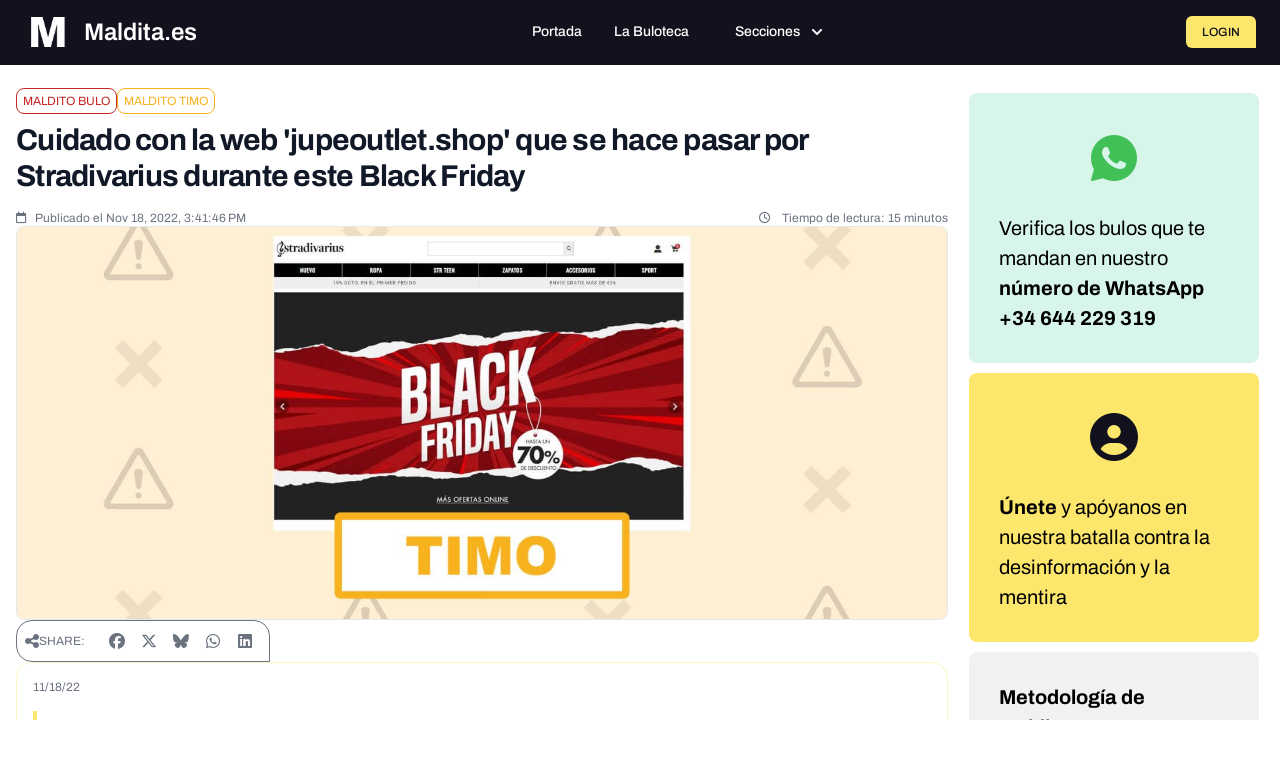

--- FILE ---
content_type: text/javascript; charset=utf-8
request_url: https://maldita.es/build/app-js.76f1112a.js
body_size: 2196
content:
"use strict";(self.webpackChunk=self.webpackChunk||[]).push([[6632],{23844:(e,t,n)=>{var i=n(10467),s=n(23029),r=n(92901),o=n(54756),a=n.n(o),l=(n(33110),n(26099),n(3362),n(11446)),d=(n(72064),n(92354)),u=n(67733),c=n.n(u),m=n(36045),h=n(23567);window.TomSelect=d.A,(0,l.I)(n(18494)),document.addEventListener("vue:before-mount",(function(e){if(e.detail){var t=e.detail,n=(t.componentName,t.component,t.props,t.app);if(n)try{(0,m.D)(n)}catch(e){console.error("Error configuring Vue plugins:",e)}else console.error("Vue app instance is undefined in vue:before-mount event")}})),document.addEventListener("DOMContentLoaded",(function(){(0,h.Tp)()})),document.addEventListener("turbo:before-visit",(function(e){if(window.location.href===e.detail.url)return e.preventDefault(),void window.scrollTo(0,0)}));var f=function(){function e(){(0,s.A)(this,e),this.form=null,this.successMessage=null,this.errorMessage=null,this.errorText=null,this.submitButton=null,this.searchPublicId=null,this.isSubmitting=!1,this.boundHandleSubmit=null,this.init()}var t;return(0,r.A)(e,[{key:"init",value:function(){var e=this;"loading"===document.readyState?document.addEventListener("DOMContentLoaded",(function(){return e.setupEmailCollection()})):this.setupEmailCollection()}},{key:"setupEmailCollection",value:function(){var e=this;this.form=document.getElementById("email-collection-form"),this.form&&(this.successMessage=document.getElementById("success-message"),this.errorMessage=document.getElementById("error-message"),this.errorText=document.getElementById("error-text"),this.submitButton=this.form.querySelector('button[type="submit"]'),this.searchPublicId=this.form.dataset.searchPublicId,this.boundHandleSubmit=function(t){return e.handleFormSubmit(t)},this.form.hasAttribute("data-email-handler-attached")||(this.form.addEventListener("submit",this.boundHandleSubmit),this.form.setAttribute("data-email-handler-attached","true")))}},{key:"handleFormSubmit",value:(t=(0,i.A)(a().mark((function e(t){var n,i,s;return a().wrap((function(e){for(;;)switch(e.prev=e.next){case 0:if(t.preventDefault(),!this.isSubmitting){e.next=3;break}return e.abrupt("return");case 3:if((n=document.getElementById("user-email").value)&&this.searchPublicId){e.next=7;break}return this.showError("Faltan datos requeridos"),e.abrupt("return");case 7:return this.isSubmitting=!0,this.setLoadingState(!0),e.prev=9,e.next=12,fetch(c().generate("public_crowdchecking_tip_email",{publicId:this.searchPublicId}),{method:"POST",headers:{"Content-Type":"application/json"},body:JSON.stringify({email:n,searchPublicId:this.searchPublicId})});case 12:return i=e.sent,e.next=15,i.json();case 15:s=e.sent,i.ok&&s.success?s.emailAlreadyConfirmed?s.redirectUrl?window.location.href=s.redirectUrl:(this.showSuccess(),this.form.parentElement&&(this.form.parentElement.innerHTML='\n                <div class="bg-maldita-yellow-50 border border-maldita-yellow-100 rounded-md p-4">\n                  <div class="flex">\n                    <i class="fa-solid fa-check-circle text-maldita-gray-900 mr-3 mt-0.5"></i>\n                    <div>\n                      <h4 class="text-sm font-medium text-maldita-gray-900 mb-1">Hilo creado</h4>\n                      <p class="text-sm text-maldita-gray-700">\n                        Tu correo ya estaba confirmado. '.concat(s.threadCreated?"Se ha creado el hilo de investigación.":"El contenido requiere revisión antes de publicarse.","\n                      </p>\n                    </div>\n                  </div>\n                </div>\n              "))):(this.showSuccess(),this.form.parentElement&&(this.form.parentElement.innerHTML='\n              <div class="bg-maldita-yellow-50 border border-maldita-yellow-100 rounded-md p-4">\n                <div class="flex">\n                  <i class="fa-solid fa-envelope text-maldita-gray-900 mr-3 mt-0.5"></i>\n                  <div>\n                    <h4 class="text-sm font-medium text-maldita-gray-900 mb-1">Correo enviado</h4>\n                    <p class="text-sm text-maldita-gray-700">\n                      Hemos enviado un correo a la dirección que nos has facilitado para confirmar que es tuyo. Haz clic en el botón del correo para validar tu dirección y hacer pública tu consulta.\n                    </p>\n                  </div>\n                </div>\n              </div>\n            ')):422===i.status&&s.error?this.showError(s.error):this.showError(s.error||"Error al enviar el email"),e.next=23;break;case 19:e.prev=19,e.t0=e.catch(9),console.error("Email collection error:",e.t0),this.showError("Error de conexión. Inténtalo de nuevo.");case 23:return e.prev=23,this.setLoadingState(!1),this.isSubmitting=!1,e.finish(23);case 27:case"end":return e.stop()}}),e,this,[[9,19,23,27]])}))),function(e){return t.apply(this,arguments)})},{key:"setLoadingState",value:function(e){this.submitButton&&(this.submitButton.disabled=e,this.submitButton.textContent=e?"Enviando...":"Crear hilo de investigación")}},{key:"showSuccess",value:function(){this.hideMessages(),this.successMessage&&this.successMessage.classList.remove("hidden")}},{key:"showError",value:function(e){this.hideMessages(),this.errorText&&(this.errorText.textContent=e),this.errorMessage&&this.errorMessage.classList.remove("hidden")}},{key:"hideMessages",value:function(){this.successMessage&&this.successMessage.classList.add("hidden"),this.errorMessage&&this.errorMessage.classList.add("hidden")}},{key:"cleanup",value:function(){this.form&&this.boundHandleSubmit&&(this.form.removeEventListener("submit",this.boundHandleSubmit),this.form.removeAttribute("data-email-handler-attached")),this.form=null,this.successMessage=null,this.errorMessage=null,this.errorText=null,this.submitButton=null,this.searchPublicId=null,this.isSubmitting=!1,this.boundHandleSubmit=null}}]),e}();function b(){document.getElementById("email-collection-form")&&(window.emailCollectionHandler&&window.emailCollectionHandler.cleanup(),window.emailCollectionHandler=new f)}window.emailCollectionHandler||(window.emailCollectionHandler=null),b(),document.addEventListener("turbo:load",(function(){b(),(0,h.Tp)()}));function v(){return null!==document.querySelector('[data-controller*="claims_grid"]')}document.addEventListener("DOMContentLoaded",(function(){v()})),document.addEventListener("turbo:load",(function(){v()})),window.addEventListener("popstate",(function(e){e.state&&"claims-grid"===e.state.component&&!v()&&window.location.reload()})),document.addEventListener("turbo:frame-load",(function(){(0,h.Tp)()}))},36045:(e,t,n)=>{n.d(t,{D:()=>l});var i=n(61627),s=n(87436),r=n(65899),o=n(291),a=n(62877);function l(e){return!(e._context&&e._context.provides&&e._context.provides.PrimeVue)&&(e.use(i.Ay,{theme:{preset:s.A},ripple:!0}),e.use(o.A),e.use(a.A),e.use((0,r.Ey)()),!0)}}},e=>{var t=t=>e(e.s=t);e.O(0,[6649,4692,3362,5233,3751,6172,2930,1887,8992,1576,4022,1888,4161,5899,4124,5188,469,2569,2773,4619,3567,2264,1826,2670,4068,7453,3553,6610],(()=>(t(24068),t(23844))));e.O()}]);

--- FILE ---
content_type: text/javascript; charset=utf-8
request_url: https://maldita.es/build/3553.8c28103f.js
body_size: 32794
content:
(self.webpackChunk=self.webpackChunk||[]).push([[3553],{25490:(e,t,n)=>{var r={"./alert_controller.js":46289,"./auto_link_controller.js":3131,"./claims_grid_controller.js":8021,"./collapsible_controller.js":38079,"./donation_controller.js":23147,"./dropdown_controller.js":94734,"./expert_controller.js":61673,"./expertise_controller.js":17650,"./featured_order_controller.js":52234,"./featured_scroll_controller.js":89325,"./form_controller.js":2547,"./hello_controller.js":34727,"./info_card_toggle_controller.js":57761,"./media_modal_controller.js":23821,"./mobile_tabs_controller.js":23954,"./modal_controller.js":84192,"./more_media_modal_controller.js":63029,"./newduda_controller.js":56981,"./rating_controller.js":33062,"./select2_controller.js":33461,"./solved_scroll_controller.js":78446,"./subscription_controller.js":15322,"./theme_preview_controller.js":85881,"./toast_controller.js":34726,"./tomselect_controller.js":71991,"./trix_live_controller.js":71109};function i(e){var t=o(e);return n(t)}function o(e){if(!n.o(r,e)){var t=new Error("Cannot find module '"+e+"'");throw t.code="MODULE_NOT_FOUND",t}return r[e]}i.keys=function(){return Object.keys(r)},i.resolve=o,e.exports=i,i.id=25490},22940:(e,t,n)=>{"use strict";n.d(t,{A:()=>q});var r=n(64467),i=n(80296),o=n(45458),a=n(82284),s=n(23029),l=n(92901),c=n(56822),u=n(53954),d=n(9417),h=n(85501),f=(n(16280),n(52675),n(76918),n(28706),n(88431),n(2008),n(50113),n(51629),n(23418),n(74423),n(64346),n(23792),n(62062),n(44114),n(72712),n(62010),n(2892),n(67945),n(84185),n(5506),n(83851),n(81278),n(79432),n(26099),n(3362),n(27495),n(31415),n(21699),n(60825),n(15472),n(47764),n(25440),n(73772),n(30958),n(23500),n(62953),n(52891)),v=n(92354);function m(e,t){var n=Object.keys(e);if(Object.getOwnPropertySymbols){var r=Object.getOwnPropertySymbols(e);t&&(r=r.filter((function(t){return Object.getOwnPropertyDescriptor(e,t).enumerable}))),n.push.apply(n,r)}return n}function p(e){for(var t=1;t<arguments.length;t++){var n=null!=arguments[t]?arguments[t]:{};t%2?m(Object(n),!0).forEach((function(t){(0,r.A)(e,t,n[t])})):Object.getOwnPropertyDescriptors?Object.defineProperties(e,Object.getOwnPropertyDescriptors(n)):m(Object(n)).forEach((function(t){Object.defineProperty(e,t,Object.getOwnPropertyDescriptor(n,t))}))}return e}function g(e,t,n){return t=(0,u.A)(t),(0,c.A)(e,y()?Reflect.construct(t,n||[],(0,u.A)(e).constructor):t.apply(e,n))}function y(){try{var e=!Boolean.prototype.valueOf.call(Reflect.construct(Boolean,[],(function(){})))}catch(e){}return(y=function(){return!!e})()}var b,k,A,E,w,T,S,x,L,C,M=function(e){throw TypeError(e)},O=function(e,t,n){return t.has(e)||M("Cannot "+n)},I=function(e,t,n){return O(e,t,"read from private field"),n?n.call(e):t.get(e)},R=function(e,t,n){return t.has(e)?M("Cannot add the same private member more than once"):t instanceof WeakSet?t.add(e):t.set(e,n)},B=function(e,t,n){return O(e,t,"access private method"),n},P=function(e){function t(){var e;return(0,s.A)(this,t),e=g(this,t,arguments),R((0,d.A)(e),b),e.isObserving=!1,e.hasLoadedChoicesPreviously=!1,e.originalOptions=[],R((0,d.A)(e),x,(function(e){return Array.isArray(e)?e.reduce((function(e,t){return"string"==typeof t&&(e[t]={}),"object"===(0,a.A)(t)&&t.name&&(e[t.name]=t.options||{}),e}),{}):e})),e}return(0,h.A)(t,e),(0,l.A)(t,[{key:"initialize",value:function(){var e=this;this.mutationObserver||(this.mutationObserver=new MutationObserver((function(t){e.onMutations(t)})))}},{key:"connect",value:function(){this.selectElement&&(this.originalOptions=this.createOptionsDataStructure(this.selectElement)),this.initializeTomSelect()}},{key:"initializeTomSelect",value:function(){this.selectElement&&this.selectElement.setAttribute("data-skip-morph",""),this.urlValue?this.tomSelect=B(this,b,w).call(this,this.urlValue,this.hasMinCharactersValue?this.minCharactersValue:null):this.optionsAsHtmlValue?this.tomSelect=B(this,b,E).call(this):(this.tomSelect=B(this,b,A).call(this),this.startMutationObserver())}},{key:"disconnect",value:function(){if(this.stopMutationObserver(),this.tomSelect){var e=[];this.selectElement&&(e=this.selectElement.multiple?Array.from(this.selectElement.options).filter((function(e){return e.selected})).map((function(e){return e.value})):[this.selectElement.value]),this.tomSelect.destroy(),this.tomSelect=void 0,this.selectElement&&(this.selectElement.multiple?Array.from(this.selectElement.options).forEach((function(t){t.selected=e.includes(t.value)})):this.selectElement.value=e[0])}}},{key:"urlValueChanged",value:function(){this.resetTomSelect()}},{key:"getMaxOptions",value:function(){return this.selectElement?this.selectElement.options.length:50}},{key:"selectElement",get:function(){return this.element instanceof HTMLSelectElement?this.element:null}},{key:"formElement",get:function(){if(!(this.element instanceof HTMLInputElement||this.element instanceof HTMLSelectElement))throw new Error("Autocomplete Stimulus controller can only be used on an <input> or <select>.");return this.element}},{key:"dispatchEvent",value:function(e,t){this.dispatch(e,{detail:t,prefix:"autocomplete"})}},{key:"preload",get:function(){return this.hasPreloadValue?"false"!==this.preloadValue&&("true"===this.preloadValue||this.preloadValue):"focus"}},{key:"resetTomSelect",value:function(){if(this.tomSelect){this.dispatchEvent("before-reset",{tomSelect:this.tomSelect}),this.stopMutationObserver();var e=this.element.innerHTML,t=this.tomSelect.getValue();this.tomSelect.destroy(),this.element.innerHTML=e,this.initializeTomSelect(),this.tomSelect.setValue(t)}}},{key:"changeTomSelectDisabledState",value:function(e){this.tomSelect&&(this.stopMutationObserver(),e?this.tomSelect.disable():this.tomSelect.enable(),this.startMutationObserver())}},{key:"startMutationObserver",value:function(){!this.isObserving&&this.mutationObserver&&(this.mutationObserver.observe(this.element,{childList:!0,subtree:!0,attributes:!0,characterData:!0,attributeOldValue:!0}),this.isObserving=!0)}},{key:"stopMutationObserver",value:function(){this.isObserving&&this.mutationObserver&&(this.mutationObserver.disconnect(),this.isObserving=!1)}},{key:"onMutations",value:function(e){var t=this,n=!1,r=!1;e.forEach((function(e){switch(e.type){case"attributes":if(e.target===t.element&&"disabled"===e.attributeName){n=!0;break}if(e.target===t.element&&"multiple"===e.attributeName){t.element.hasAttribute("multiple")!==("multiple"===e.oldValue)&&(r=!0);break}}}));var i=this.selectElement?this.createOptionsDataStructure(this.selectElement):[];this.areOptionsEquivalent(i)&&!r||(this.originalOptions=i,this.resetTomSelect()),n&&this.changeTomSelectDisabledState(this.formElement.disabled)}},{key:"createOptionsDataStructure",value:function(e){return Array.from(e.options).map((function(e){return{value:e.value,text:e.text}}))}},{key:"areOptionsEquivalent",value:function(e){var t=this.originalOptions.filter((function(e){return""!==e.value})),n=e.filter((function(e){return""!==e.value})),r=this.originalOptions.find((function(e){return""===e.value})),i=e.find((function(e){return""===e.value}));if(r&&i&&r.text!==i.text)return!1;if(t.length!==n.length)return!1;var a=function(e){return"".concat(e.value,"-").concat(e.text)},s=new Set(t.map(a)),l=new Set(n.map(a));return s.size===l.size&&(0,o.A)(s).every((function(e){return l.has(e)}))}}]),t}(f.xI);b=new WeakSet,k=function(){var e=this,t={},n=!this.selectElement||this.selectElement.multiple;this.formElement.disabled||n||(t.clear_button={title:""}),n&&(t.remove_button={title:""}),this.urlValue&&(t.virtual_scroll={});var r={render:{no_results:function(){return'<div class="no-results">'.concat(e.noResultsFoundTextValue,"</div>")},option_create:function(t,n){return'<div class="create">'.concat(e.createOptionTextValue.replace("%placeholder%","<strong>".concat(n(t.input),"</strong>")),"</div>")}},plugins:t,onItemAdd:function(){var t;null===(t=e.tomSelect)||void 0===t||t.setTextboxValue("")},closeAfterSelect:!0,onOptionAdd:function(t,n){if(e.tomSelect){var r=e.tomSelect.input,o=null,a=n[e.tomSelect.settings.optgroupField];if(a&&e.tomSelect.optgroups&&(o=e.tomSelect.optgroups[a])){var s=r.querySelector('optgroup[label="'.concat(o.label,'"]'));s&&(r=s)}var l=document.createElement("option");l.value=t,l.text=n[e.tomSelect.settings.labelField];for(var c=n.$order,u=null,d=0,h=Object.entries(e.tomSelect.options);d<h.length;d++){var f=(0,i.A)(h[d],2)[1];if(f.$order===c){u=r.querySelector(':scope > option[value="'.concat(CSS.escape(f[e.tomSelect.settings.valueField]),'"]'));break}}u?u.insertAdjacentElement("afterend",l):c>=0?r.append(l):r.prepend(l)}}};return this.selectElement||this.urlValue||(r.shouldLoad=function(){return!1}),B(this,b,S).call(this,r,this.tomSelectOptionsValue)},A=function(){var e=B(this,b,S).call(this,B(this,b,k).call(this),{maxOptions:this.getMaxOptions()});return B(this,b,C).call(this,e)},E=function(){var e,t=this,n=B(this,b,k).call(this),r=null!==(e=n.labelField)&&void 0!==e?e:"text",i=B(this,b,S).call(this,n,{maxOptions:this.getMaxOptions(),score:function(e){var n,i=null===(n=t.tomSelect)||void 0===n?void 0:n.getScoreFunction(e);return function(e){return null==i?void 0:i(p(p({},e),{},{text:B(t,b,T).call(t,e[r])}))}},render:p(p({},n.render),{},{item:function(e){return"<div>".concat(e[r],"</div>")},option:function(e){return"<div>".concat(e[r],"</div>")}})});return B(this,b,C).call(this,i)},w=function(e,t){var n,r=this,i=B(this,b,k).call(this),o=null!==(n=i.labelField)&&void 0!==n?n:"text",a=B(this,b,S).call(this,i,{firstUrl:function(t){var n=e.includes("?")?"&":"?";return"".concat(e).concat(n,"query=").concat(encodeURIComponent(t))},load:function(e,t){var n=this,r=this.getUrl(e);fetch(r).then((function(e){return e.json()})).then((function(r){n.setNextUrl(e,r.next_page),t(r.results.options||r.results,r.results.optgroups||[])})).catch((function(){return t([],[])}))},shouldLoad:function(e){return null!==t?e.length>=t:!!r.hasLoadedChoicesPreviously||(e.length>0&&(r.hasLoadedChoicesPreviously=!0),e.length>=3)},optgroupField:"group_by",score:function(e){return function(e){return 1}},render:{option:function(e){return"<div>".concat(e[o],"</div>")},item:function(e){return"<div>".concat(e[o],"</div>")},loading_more:function(){return'<div class="loading-more-results">'.concat(r.loadingMoreTextValue,"</div>")},no_more_results:function(){return'<div class="no-more-results">'.concat(r.noMoreResultsTextValue,"</div>")},no_results:function(){return'<div class="no-results">'.concat(r.noResultsFoundTextValue,"</div>")},option_create:function(e,t){return'<div class="create">'.concat(r.createOptionTextValue.replace("%placeholder%","<strong>".concat(t(e.input),"</strong>")),"</div>")}},preload:this.preload});return B(this,b,C).call(this,a)},T=function(e){return e.replace(/(<([^>]+)>)/gi,"")},S=function(e,t){return p(p(p({},e),t),{},{plugins:B(this,b,L).call(this,p(p({},I(this,x).call(this,e.plugins||{})),I(this,x).call(this,t.plugins||{})))})},x=new WeakMap,L=function(e){return Object.entries(e).reduce((function(e,t){var n=(0,i.A)(t,2),r=n[0],o=n[1];return!1!==o&&(e[r]=o),e}),{})},C=function(e){var t={options:e};this.dispatchEvent("pre-connect",t);var n=new v.A(this.formElement,e),r={tomSelect:n,options:e};return this.dispatchEvent("connect",r),n},P.values={url:String,optionsAsHtml:Boolean,loadingMoreText:String,noResultsFoundText:String,noMoreResultsText:String,createOptionText:String,minCharacters:Number,tomSelectOptions:Object,preload:String};var F=n(42717),N=n(70143),D=n(53751);function j(e,t,n){return t=(0,u.A)(t),(0,c.A)(e,V()?Reflect.construct(t,n||[],(0,u.A)(e).constructor):t.apply(e,n))}function V(){try{var e=!Boolean.prototype.valueOf.call(Reflect.construct(Boolean,[],(function(){})))}catch(e){}return(V=function(){return!!e})()}var _=function(e){function t(){return(0,s.A)(this,t),j(this,t,arguments)}return(0,h.A)(t,e),(0,l.A)(t,[{key:"connect",value:function(){var e;this.props=null!==(e=this.propsValue)&&void 0!==e?e:null,this.dispatchEvent("connect",{componentName:this.componentValue,props:this.props});var t=window.resolveVueComponent(this.componentValue);this.app=(0,D.createApp)(t,this.props),void 0!==this.element.__vue_app__&&this.element.__vue_app__.unmount(),this.dispatchEvent("before-mount",{componentName:this.componentValue,component:t,props:this.props,app:this.app}),this.app.mount(this.element),this.dispatchEvent("mount",{componentName:this.componentValue,component:t,props:this.props})}},{key:"disconnect",value:function(){this.app.unmount(),this.dispatchEvent("unmount",{componentName:this.componentValue,props:this.props})}},{key:"dispatchEvent",value:function(e,t){this.dispatch(e,{detail:t,prefix:"vue"})}}]),t}(f.xI);_.values={component:String,props:Object};const q={"symfony--ux-autocomplete--autocomplete":P,live:F.Ay,"symfony--ux-turbo--turbo-core":N.A,"symfony--ux-vue--vue":_}},46289:(e,t,n)=>{"use strict";n.r(t),n.d(t,{default:()=>d});n(26099),n(60825),n(15472);var r=n(23029),i=n(92901),o=n(56822),a=n(53954),s=n(85501),l=n(64467);n(2892),n(76031);function c(e,t,n){return t=(0,a.A)(t),(0,o.A)(e,u()?Reflect.construct(t,n||[],(0,a.A)(e).constructor):t.apply(e,n))}function u(){try{var e=!Boolean.prototype.valueOf.call(Reflect.construct(Boolean,[],(function(){})))}catch(e){}return(u=function(){return!!e})()}var d=function(e){function t(){return(0,r.A)(this,t),c(this,t,arguments)}return(0,s.A)(t,e),(0,i.A)(t,[{key:"connect",value:function(){var e=this;this.autoDismissValue&&(this.timeout=setTimeout((function(){e.dismiss()}),this.delayValue))}},{key:"disconnect",value:function(){this.timeout&&clearTimeout(this.timeout)}},{key:"dismiss",value:function(){var e=this;this.element.style.transition="opacity 0.3s ease-out",this.element.style.opacity="0",setTimeout((function(){e.element.remove()}),300)}}]),t}(n(52891).xI);(0,l.A)(d,"values",{autoDismiss:{type:Boolean,default:!1},delay:{type:Number,default:5e3}})},3131:(e,t,n)=>{"use strict";n.r(t),n.d(t,{default:()=>u});n(26099),n(60825),n(15472);var r=n(23029),i=n(92901),o=n(56822),a=n(53954),s=n(85501);n(27495),n(25440);function l(e,t,n){return t=(0,a.A)(t),(0,o.A)(e,c()?Reflect.construct(t,n||[],(0,a.A)(e).constructor):t.apply(e,n))}function c(){try{var e=!Boolean.prototype.valueOf.call(Reflect.construct(Boolean,[],(function(){})))}catch(e){}return(c=function(){return!!e})()}var u=function(e){function t(){return(0,r.A)(this,t),l(this,t,arguments)}return(0,s.A)(t,e),(0,i.A)(t,[{key:"connect",value:function(){this.linkifyText()}},{key:"linkifyText",value:function(){var e=this.element,t=e.innerHTML,n=t.replace(/(\b(https?|ftp):\/\/[-A-Z0-9+&@#\/%?=~_|!:,.;]*[-A-Z0-9+&@#\/%=~_|])/gim,(function(e){return'<a href="'+e+'" target="_blank" rel="noopener noreferrer" class="text-blue-600 hover:text-blue-800 underline">'+e+"</a>"}));t!==n&&(e.innerHTML=n)}}]),t}(n(52891).xI)},8021:(e,t,n)=>{"use strict";n.r(t),n.d(t,{default:()=>v});n(52675),n(2008),n(44114),n(67945),n(84185),n(83851),n(81278),n(79432),n(60825),n(15472);var r=n(23029),i=n(92901),o=n(56822),a=n(53954),s=n(9417),l=n(85501),c=n(64467);n(76918),n(28706),n(51629),n(23792),n(23288),n(94170),n(33110),n(2892),n(26099),n(58940),n(27495),n(38781),n(47764),n(71761),n(25440),n(5746),n(23500),n(62953),n(76031),n(48408);function u(e,t){var n=Object.keys(e);if(Object.getOwnPropertySymbols){var r=Object.getOwnPropertySymbols(e);t&&(r=r.filter((function(t){return Object.getOwnPropertyDescriptor(e,t).enumerable}))),n.push.apply(n,r)}return n}function d(e){for(var t=1;t<arguments.length;t++){var n=null!=arguments[t]?arguments[t]:{};t%2?u(Object(n),!0).forEach((function(t){(0,c.A)(e,t,n[t])})):Object.getOwnPropertyDescriptors?Object.defineProperties(e,Object.getOwnPropertyDescriptors(n)):u(Object(n)).forEach((function(t){Object.defineProperty(e,t,Object.getOwnPropertyDescriptor(n,t))}))}return e}function h(e,t,n){return t=(0,a.A)(t),(0,o.A)(e,f()?Reflect.construct(t,n||[],(0,a.A)(e).constructor):t.apply(e,n))}function f(){try{var e=!Boolean.prototype.valueOf.call(Reflect.construct(Boolean,[],(function(){})))}catch(e){}return(f=function(){return!!e})()}var v=function(e){function t(){var e;(0,r.A)(this,t);for(var n=arguments.length,i=new Array(n),o=0;o<n;o++)i[o]=arguments[o];return e=h(this,t,[].concat(i)),(0,c.A)((0,s.A)(e),"debounceTimer",null),e}return(0,l.A)(t,e),(0,i.A)(t,[{key:"connect",value:function(){var e=this;this.observer=new MutationObserver((function(t){t.forEach((function(t){"attributes"!==t.type||"data-current-page"!==t.attributeName&&"data-search-query"!==t.attributeName&&"data-selected-categories"!==t.attributeName&&"data-selected-ratings"!==t.attributeName&&"data-selected-topics"!==t.attributeName||e.handleStateChange()}))})),this.observer.observe(this.element,{attributes:!0,attributeFilter:["data-current-page","data-search-query","data-selected-categories","data-selected-ratings","data-selected-topics"]}),this.element.addEventListener("live:render:finished",this.handleRenderFinished.bind(this)),this.handleGlobalKeydown=this.handleGlobalKeydown.bind(this),document.addEventListener("keydown",this.handleGlobalKeydown),this.previousPage=parseInt(this.element.dataset.currentPage)||this.getCurrentPage(),this.previousState=this.getCurrentState(),this.updateBrowserState(!1)}},{key:"disconnect",value:function(){this.observer&&this.observer.disconnect(),this.debounceTimer&&clearTimeout(this.debounceTimer),this.element.removeEventListener("live:render:finished",this.handleRenderFinished.bind(this)),document.removeEventListener("keydown",this.handleGlobalKeydown)}},{key:"handleGlobalKeydown",value:function(e){(e.metaKey||e.ctrlKey)&&"k"===e.key&&(e.preventDefault(),this.openModal()),"Escape"===e.key&&this.closeModal()}},{key:"openModal",value:function(){var e=this;this.hasModalTarget&&(this.modalTarget.classList.remove("hidden"),setTimeout((function(){var t=e.modalTarget.querySelector('input[type="text"]');t&&t.focus()}),50))}},{key:"closeModal",value:function(){this.hasModalTarget&&this.modalTarget.classList.add("hidden")}},{key:"onSearchInput",value:function(e){var t=this,n=e.target.value;this.debounceTimer&&clearTimeout(this.debounceTimer),this.debounceTimer=setTimeout((function(){t.element.__component&&t.element.__component.action("search",{query:n})}),this.debounceDelayValue)}},{key:"onBackdropClick",value:function(e){e.target===e.currentTarget&&this.closeModal()}},{key:"handlePageChange",value:function(){var e=this,t=parseInt(this.element.dataset.currentPage)||1;t!==this.previousPage&&(this.updateBrowserState(!0),this.previousPage=t,setTimeout((function(){e.scrollToTop()}),100))}},{key:"handleStateChange",value:function(){var e=this,t=this.getCurrentState();JSON.stringify(t)!==JSON.stringify(this.previousState)&&(this.updateBrowserState(!0),this.previousState=t,this.previousPage=t.page,setTimeout((function(){e.scrollToTop()}),100))}},{key:"handleRenderFinished",value:function(e){this.handleStateChange()}},{key:"getCurrentPage",value:function(){var e=new URLSearchParams(window.location.search);if(e.has("page"))return parseInt(e.get("page"))||1;var t=window.location.pathname.match(/\/page\/(\d+)/);return t?parseInt(t[1]):1}},{key:"getCurrentState",value:function(){return{page:parseInt(this.element.dataset.currentPage)||1,searchQuery:this.element.dataset.searchQuery||"",selectedCategories:this.element.dataset.selectedCategories||"",selectedRatings:this.element.dataset.selectedRatings||"",selectedTopics:this.element.dataset.selectedTopics||""}}},{key:"updateBrowserState",value:function(){var e=!(arguments.length>0&&void 0!==arguments[0])||arguments[0],t=this.getCurrentState(),n=this.element.dataset.baseUrl||"/buloteca";n=n.replace(/\/$/,"");var r=new URLSearchParams;t.searchQuery&&r.set("q",t.searchQuery),t.selectedCategories&&r.set("categories",t.selectedCategories),t.selectedRatings&&r.set("ratings",t.selectedRatings),t.selectedTopics&&r.set("topics",t.selectedTopics),t.page>1&&r.set("page",t.page);var i=r.toString(),o=i?"".concat(n,"/?").concat(i):"".concat(n,"/"),a=d(d({},t),{},{component:"claims-grid",url:o});e?window.history.pushState(a,"",o):window.history.replaceState(a,"",o)}},{key:"scrollToTop",value:function(){var e=(this.hasContentTarget?this.contentTarget:this.element).getBoundingClientRect().top+window.pageYOffset-100;window.scrollTo({top:Math.max(0,e),behavior:"smooth"})}}]),t}(n(52891).xI);(0,c.A)(v,"targets",["content","searchInput","modal"]),(0,c.A)(v,"values",{debounceDelay:{type:Number,default:300}})},38079:(e,t,n)=>{"use strict";n.r(t),n.d(t,{default:()=>d});n(26099),n(60825),n(15472);var r=n(23029),i=n(92901),o=n(56822),a=n(53954),s=n(85501),l=n(64467);n(2892);function c(e,t,n){return t=(0,a.A)(t),(0,o.A)(e,u()?Reflect.construct(t,n||[],(0,a.A)(e).constructor):t.apply(e,n))}function u(){try{var e=!Boolean.prototype.valueOf.call(Reflect.construct(Boolean,[],(function(){})))}catch(e){}return(u=function(){return!!e})()}var d=function(e){function t(){return(0,r.A)(this,t),c(this,t,arguments)}return(0,s.A)(t,e),(0,i.A)(t,[{key:"connect",value:function(){this.updateState()}},{key:"toggle",value:function(){this.openValue=!this.openValue,this.updateState()}},{key:"updateState",value:function(){this.hasContentTarget&&(this.openValue?(this.contentTarget.classList.remove("hidden"),this.contentTarget.style.maxHeight=this.contentTarget.scrollHeight+"px"):(this.contentTarget.classList.add("hidden"),this.contentTarget.style.maxHeight="0px")),this.hasIconTarget&&(this.openValue?this.iconTarget.style.transform="rotate(180deg)":this.iconTarget.style.transform="rotate(0deg)")}},{key:"openValueChanged",value:function(){this.updateState()}}]),t}(n(52891).xI);(0,l.A)(d,"targets",["content","icon"]),(0,l.A)(d,"values",{open:{type:Boolean,default:!1},duration:{type:Number,default:300}})},23147:(e,t,n)=>{"use strict";n.r(t),n.d(t,{default:()=>v});n(60825),n(15472);var r=n(10467),i=n(23029),o=n(92901),a=n(56822),s=n(53954),l=n(85501),c=n(64467),u=n(54756),d=n.n(u);n(16280),n(76918),n(28706),n(51629),n(33110),n(26099),n(78459),n(58940),n(3362),n(23500);function h(e,t,n){return t=(0,s.A)(t),(0,a.A)(e,f()?Reflect.construct(t,n||[],(0,s.A)(e).constructor):t.apply(e,n))}function f(){try{var e=!Boolean.prototype.valueOf.call(Reflect.construct(Boolean,[],(function(){})))}catch(e){}return(f=function(){return!!e})()}var v=function(e){function t(){return(0,i.A)(this,t),h(this,t,arguments)}var n;return(0,l.A)(t,e),(0,o.A)(t,[{key:"connect",value:function(){this.updateAmountButtons()}},{key:"setAmount",value:function(e){var t=e.currentTarget.dataset.amount;this.amountTarget.value=t,this.updateAmountButtons()}},{key:"updateAmountButtons",value:function(){var e=parseInt(this.amountTarget.value);document.querySelectorAll(".amount-btn").forEach((function(t){parseInt(t.dataset.amount)===e?(t.classList.add("border-[#FCE74C]","bg-[#FCE74C]/10"),t.classList.remove("border-gray-300")):(t.classList.remove("border-[#FCE74C]","bg-[#FCE74C]/10"),t.classList.add("border-gray-300"))}))}},{key:"submit",value:(n=(0,r.A)(d().mark((function e(t){var n,r,i,o,a,s;return d().wrap((function(e){for(;;)switch(e.prev=e.next){case 0:if(t.preventDefault(),this.hideError(),this.buttonTextTarget.classList.add("hidden"),this.loadingTarget.classList.remove("hidden"),this.submitButtonTarget.disabled=!0,n=parseFloat(this.amountTarget.value),r=this.recurringTarget.checked,i=parseFloat(this.amountTarget.min),o=parseFloat(this.amountTarget.max),!(isNaN(n)||n<i||n>o)){e.next=13;break}return this.showError("Por favor, introduce una cantidad entre ".concat(i,"€ y ").concat(o.toLocaleString("es-ES"),"€")),this.resetButton(),e.abrupt("return");case 13:return e.prev=13,e.next=16,fetch("/comunidad/donation/checkout",{method:"POST",headers:{"Content-Type":"application/json","X-Requested-With":"XMLHttpRequest"},body:JSON.stringify({amount:n,recurring:r})});case 16:return a=e.sent,e.next=19,a.json();case 19:if(s=e.sent,a.ok){e.next=22;break}throw new Error(s.error||"Error al procesar la donación");case 22:if(!s.checkoutUrl){e.next=26;break}window.location.href=s.checkoutUrl,e.next=27;break;case 26:throw new Error("No se pudo obtener la URL de pago");case 27:e.next=34;break;case 29:e.prev=29,e.t0=e.catch(13),console.error("Donation error:",e.t0),this.showError(e.t0.message||"Error al procesar la donación. Por favor, inténtalo de nuevo."),this.resetButton();case 34:case"end":return e.stop()}}),e,this,[[13,29]])}))),function(e){return n.apply(this,arguments)})},{key:"showError",value:function(e){this.hasErrorTarget&&(this.errorTarget.textContent=e,this.errorTarget.classList.remove("hidden"),this.errorTarget.scrollIntoView({behavior:"smooth",block:"nearest"}))}},{key:"hideError",value:function(){this.hasErrorTarget&&(this.errorTarget.classList.add("hidden"),this.errorTarget.textContent="")}},{key:"resetButton",value:function(){this.buttonTextTarget.classList.remove("hidden"),this.loadingTarget.classList.add("hidden"),this.submitButtonTarget.disabled=!1}}]),t}(n(52891).xI);(0,c.A)(v,"targets",["amount","recurring","buttonText","loading","error","submitButton"])},94734:(e,t,n)=>{"use strict";n.r(t),n.d(t,{default:()=>d});n(26099),n(60825),n(15472);var r=n(23029),i=n(92901),o=n(56822),a=n(53954),s=n(85501),l=n(64467);n(94170);function c(e,t,n){return t=(0,a.A)(t),(0,o.A)(e,u()?Reflect.construct(t,n||[],(0,a.A)(e).constructor):t.apply(e,n))}function u(){try{var e=!Boolean.prototype.valueOf.call(Reflect.construct(Boolean,[],(function(){})))}catch(e){}return(u=function(){return!!e})()}var d=function(e){function t(){return(0,r.A)(this,t),c(this,t,arguments)}return(0,s.A)(t,e),(0,i.A)(t,[{key:"toggle",value:function(e){e.stopPropagation(),this.menuTarget.classList.toggle("hidden"),this.updateAriaAttributes()}},{key:"close",value:function(e){this.autoCloseValue&&!this.element.contains(e.target)&&(this.menuTarget.classList.add("hidden"),this.updateAriaAttributes())}},{key:"updateAriaAttributes",value:function(){var e=!this.menuTarget.classList.contains("hidden");this.element.setAttribute("aria-expanded",e)}},{key:"connect",value:function(){this.autoCloseValue&&document.addEventListener("click",this.close.bind(this))}},{key:"disconnect",value:function(){document.removeEventListener("click",this.close.bind(this))}}]),t}(n(52891).xI);(0,l.A)(d,"targets",["menu"]),(0,l.A)(d,"values",{autoClose:{type:Boolean,default:!0}})},61673:(e,t,n)=>{"use strict";n.r(t),n.d(t,{default:()=>m});n(26099),n(60825),n(15472);var r=n(10467),i=n(23029),o=n(92901),a=n(56822),s=n(53954),l=n(85501),c=n(54756),u=n.n(c),d=n(52891),h=n(42717);function f(e,t,n){return t=(0,s.A)(t),(0,a.A)(e,v()?Reflect.construct(t,n||[],(0,s.A)(e).constructor):t.apply(e,n))}function v(){try{var e=!Boolean.prototype.valueOf.call(Reflect.construct(Boolean,[],(function(){})))}catch(e){}return(v=function(){return!!e})()}var m=function(e){function t(){return(0,i.A)(this,t),f(this,t,arguments)}var n;return(0,l.A)(t,e),(0,o.A)(t,[{key:"initialize",value:(n=(0,r.A)(u().mark((function e(){var t=this;return u().wrap((function(e){for(;;)switch(e.prev=e.next){case 0:return e.next=2,(0,h.QQ)(this.element);case 2:this.component=e.sent,document.documentElement.addEventListener("turbo:submit-start",(function(){t.element.classList.add("animate__animated","animate__fadeOutLeft"),t.component.disconnect()}));case 4:case"end":return e.stop()}}),e,this)}))),function(){return n.apply(this,arguments)})}]),t}(d.xI)},17650:(e,t,n)=>{"use strict";n.r(t),n.d(t,{default:()=>d});n(26099),n(60825),n(15472);var r=n(23029),i=n(92901),o=n(56822),a=n(53954),s=n(85501),l=n(64467);function c(e,t,n){return t=(0,a.A)(t),(0,o.A)(e,u()?Reflect.construct(t,n||[],(0,a.A)(e).constructor):t.apply(e,n))}function u(){try{var e=!Boolean.prototype.valueOf.call(Reflect.construct(Boolean,[],(function(){})))}catch(e){}return(u=function(){return!!e})()}var d=function(e){function t(){return(0,r.A)(this,t),c(this,t,arguments)}return(0,s.A)(t,e),(0,i.A)(t,[{key:"connect",value:function(){this.updateVisibility()}},{key:"stateValueChanged",value:function(){this.updateVisibility()}},{key:"updateVisibility",value:function(){switch(this.hideAllSections(),this.stateValue){case"none":this.hasNoExpertiseTarget&&this.noExpertiseTarget.classList.remove("hidden");break;case"private":this.hasPrivateExpertiseTarget&&this.privateExpertiseTarget.classList.remove("hidden");break;case"public":this.hasPublicExpertiseTarget&&this.publicExpertiseTarget.classList.remove("hidden")}}},{key:"hideAllSections",value:function(){this.hasNoExpertiseTarget&&this.noExpertiseTarget.classList.add("hidden"),this.hasPrivateExpertiseTarget&&this.privateExpertiseTarget.classList.add("hidden"),this.hasPublicExpertiseTarget&&this.publicExpertiseTarget.classList.add("hidden")}},{key:"makePublic",value:function(){this.stateValue="public"}},{key:"makePrivate",value:function(){this.stateValue="private"}},{key:"addExpertise",value:function(){}}]),t}(n(52891).xI);(0,l.A)(d,"targets",["noExpertise","privateExpertise","publicExpertise"]),(0,l.A)(d,"values",{state:String})},52234:(e,t,n)=>{"use strict";n.r(t),n.d(t,{default:()=>p});n(60825),n(15472);var r=n(10467),i=n(23029),o=n(92901),a=n(56822),s=n(53954),l=n(85501),c=n(64467),u=n(54756),d=n.n(u),h=(n(16280),n(76918),n(2008),n(51629),n(23418),n(62062),n(59089),n(23288),n(33110),n(26099),n(58940),n(3362),n(27495),n(47764),n(25440),n(23500),n(76031),n(52891)),f=n(28079);function v(e,t,n){return t=(0,s.A)(t),(0,a.A)(e,m()?Reflect.construct(t,n||[],(0,s.A)(e).constructor):t.apply(e,n))}function m(){try{var e=!Boolean.prototype.valueOf.call(Reflect.construct(Boolean,[],(function(){})))}catch(e){}return(m=function(){return!!e})()}var p=function(e){function t(){return(0,i.A)(this,t),v(this,t,arguments)}var n;return(0,l.A)(t,e),(0,o.A)(t,[{key:"connect",value:function(){this.isReordering=!1,this.sortable=null,this.updateCardWidths()}},{key:"updateCardWidths",value:function(){this.containerTarget.querySelectorAll(".featured-scroll-item:not(.draggable-mirror)").forEach((function(e,t){var n=0===t;e.classList.toggle("md:w-[480px]",n),e.classList.toggle("md:w-[300px]",!n)}))}},{key:"toggleReorder",value:function(){var e=this,t=document.getElementById("reorder-btn");this.isReordering?(t.textContent="Reordenar",this.isReordering=!1,this.removeShakeEffect(),this.hasHideCardButtonTarget&&this.hideCardButtonTarget.classList.add("hidden"),this.sortable&&(this.sortable.destroy(),this.sortable=null),this.saveNewOrder()):(t.textContent="Confirmar",this.isReordering=!0,this.applyShakeEffect(),this.hasHideCardButtonTarget&&this.hideCardButtonTarget.classList.remove("hidden"),this.sortable=new f.L1(this.containerTarget,{draggable:".featured-scroll-item:not([data-static-card])",mirror:{appendTo:this.containerTarget,constrainDimensions:!0,xAxis:!0,cursorOffset:null},classes:{"draggable-mirror":"active-drag-mirror featured-drag-mirror"}}),this.sortable.on("drag:start",(function(e){e.data.source.classList.remove("shake-item"),e.data.source.classList.add("md:w-[300px]"),e.data.source.classList.remove("md:w-[480px]")})),this.sortable.on("drag:move",(function(){e.updateCardWidths()})),this.sortable.on("drag:stop",(function(t){t.data.source.classList.add("shake-item"),setTimeout((function(){e.updateCardWidths(),t.data.source.classList.add("shake-item")}),50)})))}},{key:"applyShakeEffect",value:function(){var e=document.createElement("style");e.id="shake-effect-style",e.textContent="\n            .shake-item {\n                animation: gentleShake 1s infinite ease-in-out;\n                cursor: move;\n                border: 2px dashed rgba(59, 130, 246, 0.3);\n                border-radius: 0.5rem;\n                transition: all 0.2s;\n            }\n            @keyframes gentleShake {\n                0%, 100% { transform: translateX(0); }\n                25% { transform: translateX(-3px); }\n                50% { transform: translateX(2px); }\n                75% { transform: translateX(-1px); }\n            }\n            .dragging-mirror {\n                z-index: 1000;\n                box-shadow: 0 10px 15px -3px rgba(0, 0, 0, 0.1);\n            }\n            .dragging-original {\n                opacity: 0.5;\n            }\n        ",document.head.appendChild(e),this.containerTarget.querySelectorAll(".featured-scroll-item:not([data-static-card])").forEach((function(e){e.classList.add("shake-item")}))}},{key:"removeShakeEffect",value:function(){var e=document.getElementById("shake-effect-style");e&&e.remove(),this.containerTarget.querySelectorAll(".featured-scroll-item:not([data-static-card])").forEach((function(e){e.classList.remove("shake-item","dragging-original"),e.style.cssText=""}))}},{key:"saveNewOrder",value:(n=(0,r.A)(d().mark((function e(){var t,n,r,i;return d().wrap((function(e){for(;;)switch(e.prev=e.next){case 0:return t=Array.from(this.containerTarget.querySelectorAll(".featured-scroll-item")).filter((function(e){return e.dataset.threadId})),n=t.map((function(e,t){return{id:parseInt(e.dataset.threadId),order:t}})),e.prev=2,e.next=5,fetch(this.reorderUrlValue,{method:"POST",headers:{"Content-Type":"application/json",Accept:"application/json","X-Requested-With":"XMLHttpRequest"},body:JSON.stringify({order:n})});case 5:return r=e.sent,e.next=8,r.json();case 8:if(i=e.sent,r.ok){e.next=11;break}throw new Error(i.message||"Error al guardar el nuevo orden");case 11:this.showNotification("Orden guardado correctamente","success"),e.next=18;break;case 14:e.prev=14,e.t0=e.catch(2),console.error("Error:",e.t0),this.showNotification(e.t0.message||"Error al guardar los cambios","error");case 18:case"end":return e.stop()}}),e,this,[[2,14]])}))),function(){return n.apply(this,arguments)})},{key:"showNotification",value:function(e){var t=this,n=arguments.length>1&&void 0!==arguments[1]?arguments[1]:"success",r=document.getElementById("toast-container"),i=document.getElementById("toast-".concat(n,"-template"));if(i){var o=i.firstElementChild.cloneNode(!0),a="toast-".concat(Date.now());o.id=a;var s=o.querySelector(".ms-3.text-sm.font-normal");s&&(s.textContent=e);var l=o.querySelector("button");l&&(l.setAttribute("data-dismiss-target","#".concat(a)),l.addEventListener("click",(function(){return t.removeToast(a)}))),o.classList.add("transition","ease-out","duration-300","transform"),o.style.opacity="0",o.style.transform="translateY(20px)",o.offsetWidth,o.style.opacity="1",o.style.transform="translateY(0)",r.appendChild(o),setTimeout((function(){t.removeToast(a)}),5e3)}}},{key:"removeToast",value:function(e){var t=document.getElementById(e);t&&(t.classList.replace("animate-[fadeInUp_0.3s_ease-out_forwards]","animate-[fadeOut_0.3s_ease-out_forwards]"),setTimeout((function(){return t.remove()}),300))}}]),t}(h.xI);(0,c.A)(p,"targets",["container","hideCardButton"]),(0,c.A)(p,"values",{reorderUrl:String})},89325:(e,t,n)=>{"use strict";n.r(t),n.d(t,{default:()=>d});n(60825),n(15472);var r=n(23029),i=n(92901),o=n(56822),a=n(53954),s=n(85501),l=n(64467);n(51629),n(23418),n(25276),n(23792),n(36033),n(26099),n(58940),n(47764),n(23500),n(62953),n(76031);function c(e,t,n){return t=(0,a.A)(t),(0,o.A)(e,u()?Reflect.construct(t,n||[],(0,a.A)(e).constructor):t.apply(e,n))}function u(){try{var e=!Boolean.prototype.valueOf.call(Reflect.construct(Boolean,[],(function(){})))}catch(e){}return(u=function(){return!!e})()}var d=function(e){function t(){return(0,r.A)(this,t),c(this,t,arguments)}return(0,s.A)(t,e),(0,i.A)(t,[{key:"connect",value:function(){var e=this;this.intersectionRatios=new Map,this.rafId=null,null!==this.element.offsetParent&&(this.handleScroll=function(){window.innerWidth>=768?e.scheduleButtonUpdate():e.updateDots()},window.innerWidth>=768&&(this.setupIntersectionObserver(),this.updateButtons()),this.initializeDots(),this.containerTarget.addEventListener("scroll",this.handleScroll))}},{key:"disconnect",value:function(){this.handleScroll&&(this.containerTarget.removeEventListener("scroll",this.handleScroll),this.observer&&(this.observer.disconnect(),this.observer=null),this.rafId&&(cancelAnimationFrame(this.rafId),this.rafId=null),this.intersectionRatios&&this.intersectionRatios.clear())}},{key:"setupIntersectionObserver",value:function(){var e=this;if(this.hasDotsTarget){var t={root:this.containerTarget,threshold:[0,.1,.2,.3,.4,.5,.6,.7,.8,.9,1],rootMargin:"0px"};this.observer=new IntersectionObserver((function(t){e.handleIntersection(t)}),t),this.containerTarget.querySelectorAll(".featured-scroll-item").forEach((function(t){e.observer.observe(t)})),setTimeout((function(){e.dotElements&&e.updateDotsFromIntersection()}),100)}}},{key:"handleIntersection",value:function(e){var t=this;e.forEach((function(e){var n=Array.from(t.containerTarget.querySelectorAll(".featured-scroll-item")).indexOf(e.target);-1!==n&&t.intersectionRatios.set(n,e.intersectionRatio)})),this.updateDotsFromIntersection()}},{key:"updateDotsFromIntersection",value:function(){if(this.hasDotsTarget&&this.dotElements&&this.element.contains(this.dotsTarget)){for(var e=0,t=this.intersectionRatios.size-1;t>=0;t--){if((this.intersectionRatios.get(t)||0)>=.5){e=t;break}}var n=Math.max(0,e-this.initialVisibleCount);n=Math.min(n,this.dotElements.length-1),this.dotElements.forEach((function(e,t){t===n?(e.classList.remove("bg-gray-300","w-2"),e.classList.add("bg-maldita-black","w-8")):(e.classList.remove("bg-maldita-black","w-8"),e.classList.add("bg-gray-300","w-2"))}))}}},{key:"scheduleButtonUpdate",value:function(){var e=this;this.rafId||(this.rafId=requestAnimationFrame((function(){e.updateButtons(),e.rafId=null})))}},{key:"initializeDots",value:function(){var e=this;if(this.hasDotsTarget){var t=this.containerTarget;if(this.element.contains(this.dotsTarget)){var n;this.scrollItems=t.querySelectorAll(".featured-scroll-item"),this.dotsTarget.innerHTML="";var r=Array.from(this.scrollItems),i=t.clientWidth,o=0,a=0,s=getComputedStyle(t),l=parseInt(s.gap)||parseInt(s.columnGap)||0;r.forEach((function(e,t){var n=e.offsetWidth,s=n+(t<r.length-1?l:0);a+n<=i&&(o++,a+=s)})),this.initialVisibleCount=o;var c=Math.max(0,r.length-o);n=Math.max(1,c);for(var u=function(t){var n=document.createElement("button");n.className="w-2 h-2 rounded-full transition-all duration-200",0===t?n.classList.add("bg-maldita-black","w-8"):n.classList.add("bg-gray-300"),n.dataset.index=t,n.addEventListener("click",(function(){return e.scrollToPosition(t)})),e.dotsTarget.appendChild(n)},d=0;d<n;d++)u(d);this.dotElements=this.dotsTarget.querySelectorAll("button"),window.innerWidth<768&&this.updateDots()}else console.warn("Dots target is outside controller scope, skipping initialization")}}},{key:"updateDots",value:function(){if(this.hasDotsTarget&&this.dotElements&&this.element.contains(this.dotsTarget)){var e=this.containerTarget,t=e.scrollLeft,n=e.clientWidth,r=Array.from(this.scrollItems),i=0,o=0;r.forEach((function(e,r){var a=e.offsetLeft,s=a+e.offsetWidth,l=t,c=t+n,u=Math.max(a,l),d=Math.min(s,c),h=Math.max(0,d-u);h>o&&(o=h,i=r)}));var a=Math.max(0,i-this.initialVisibleCount);a=Math.min(a,this.dotElements.length-1),this.dotElements.forEach((function(e,t){t===a?(e.classList.remove("bg-gray-300","w-2"),e.classList.add("bg-maldita-black","w-8")):(e.classList.remove("bg-maldita-black","w-8"),e.classList.add("bg-gray-300","w-2"))}))}}},{key:"scrollToPosition",value:function(e){var t=this.containerTarget;if(window.innerWidth<768){var n=e*t.clientWidth;t.scrollTo({left:n,behavior:"smooth"})}else{var r=e+this.initialVisibleCount;this.scrollItems&&this.scrollItems[r]&&this.scrollItems[r].scrollIntoView({behavior:"smooth",block:"nearest",inline:"start"})}}},{key:"scrollToIndex",value:function(e){this.scrollToPosition(e)}},{key:"scrollLeft",value:function(){this.containerTarget.scrollBy({left:-300,behavior:"smooth"})}},{key:"scrollRight",value:function(){this.containerTarget.scrollBy({left:300,behavior:"smooth"})}},{key:"updateButtons",value:function(){var e=this.containerTarget,t=e.scrollLeft,n=e.scrollWidth,r=e.clientWidth;this.hasLeftButtonTarget&&(t>0?this.leftButtonTarget.classList.remove("opacity-0","pointer-events-none"):this.leftButtonTarget.classList.add("opacity-0","pointer-events-none")),this.hasRightButtonTarget&&(t<n-r-10?this.rightButtonTarget.classList.remove("opacity-0","pointer-events-none"):this.rightButtonTarget.classList.add("opacity-0","pointer-events-none"))}}]),t}(n(52891).xI);(0,l.A)(d,"targets",["container","leftButton","rightButton","dots"])},2547:(e,t,n)=>{"use strict";n.r(t),n.d(t,{default:()=>d});n(60825),n(15472);var r=n(23029),i=n(92901),o=n(56822),a=n(53954),s=n(85501),l=n(64467);n(51629),n(94170),n(26099),n(23500),n(76031);function c(e,t,n){return t=(0,a.A)(t),(0,o.A)(e,u()?Reflect.construct(t,n||[],(0,a.A)(e).constructor):t.apply(e,n))}function u(){try{var e=!Boolean.prototype.valueOf.call(Reflect.construct(Boolean,[],(function(){})))}catch(e){}return(u=function(){return!!e})()}var d=function(e){function t(){return(0,r.A)(this,t),c(this,t,arguments)}return(0,s.A)(t,e),(0,i.A)(t,[{key:"connect",value:function(){var e=this;this.hasSubmitTarget&&(this.originalTextValue=this.submitTarget.textContent),this.element.setAttribute("novalidate","novalidate"),this.element.addEventListener("submit",this.handleSubmit.bind(this)),this.element.querySelectorAll("input, textarea, select").forEach((function(t){t.addEventListener("blur",(function(){return e.validateField(t)})),t.addEventListener("input",(function(){return e.clearFieldError(t)}))}))}},{key:"handleSubmit",value:function(e){if(!this.element.checkValidity()){e.preventDefault(),e.stopPropagation(),this.element.classList.add("was-validated");var t=this.element.querySelector(":invalid");return t&&(t.focus(),t.scrollIntoView({behavior:"smooth",block:"center"})),"function"==typeof showToast&&showToast("Por favor, corrige los errores en el formulario","error"),!1}return!0}},{key:"submit",value:function(e){this.loadingValue?e.preventDefault():(this.loadingValue=!0,this.updateSubmitButton(),this.clearErrors())}},{key:"success",value:function(){this.loadingValue=!1,this.updateSubmitButton(),this.showSuccess()}},{key:"error",value:function(e){this.loadingValue=!1,this.updateSubmitButton(),this.showErrors(e.detail.errors||["Ha ocurrido un error"])}},{key:"updateSubmitButton",value:function(){this.hasSubmitTarget&&(this.submitTarget.disabled=this.loadingValue,this.loadingValue?this.submitTarget.innerHTML='\n                    <svg class="animate-spin -ml-1 mr-3 h-4 w-4 text-current" xmlns="http://www.w3.org/2000/svg" fill="none" viewBox="0 0 24 24">\n                        <circle class="opacity-25" cx="12" cy="12" r="10" stroke="currentColor" stroke-width="4"></circle>\n                        <path class="opacity-75" fill="currentColor" d="M4 12a8 8 0 018-8V0C5.373 0 0 5.373 0 12h4zm2 5.291A7.962 7.962 0 014 12H0c0 3.042 1.135 5.824 3 7.938l3-2.647z"></path>\n                    </svg>\n                    Guardando...\n                ':this.submitTarget.textContent=this.originalTextValue)}},{key:"clearErrors",value:function(){this.errorTargets.forEach((function(e){return e.remove()}))}},{key:"showErrors",value:function(e){var t=this;e.forEach((function(e){var n=document.createElement("div");n.className="text-red-600 text-sm mt-1",n.textContent=e,n.setAttribute("data-form-target","error"),t.element.appendChild(n)}))}},{key:"showSuccess",value:function(){if("function"==typeof showToast)showToast("Guardado correctamente","success");else{var e=document.getElementById("toast-success");e&&(e.classList.remove("hidden"),setTimeout((function(){e.classList.add("hidden")}),5e3))}}},{key:"loadingValueChanged",value:function(){this.updateSubmitButton()}},{key:"validateField",value:function(e){e.value&&e.checkValidity()?(e.classList.remove("border-red-500"),e.classList.add("border-green-500"),this.hideFieldError(e)):e.value&&(e.classList.remove("border-green-500"),e.classList.add("border-red-500"),this.showFieldError(e))}},{key:"clearFieldError",value:function(e){e.value&&e.checkValidity()&&(e.classList.remove("border-red-500"),e.classList.add("border-green-500"),this.hideFieldError(e))}},{key:"showFieldError",value:function(e){var t=e.parentElement.querySelector(".invalid-feedback");t&&t.classList.remove("hidden")}},{key:"hideFieldError",value:function(e){var t=e.parentElement.querySelector(".invalid-feedback");t&&t.classList.add("hidden")}},{key:"disconnect",value:function(){this.element.removeEventListener("submit",this.handleSubmit)}}]),t}(n(52891).xI);(0,l.A)(d,"targets",["submit","error"]),(0,l.A)(d,"values",{loading:{type:Boolean,default:!1},originalText:String})},34727:(e,t,n)=>{"use strict";n.r(t),n.d(t,{default:()=>u});n(26099),n(60825),n(15472);var r=n(23029),i=n(92901),o=n(56822),a=n(53954),s=n(85501);function l(e,t,n){return t=(0,a.A)(t),(0,o.A)(e,c()?Reflect.construct(t,n||[],(0,a.A)(e).constructor):t.apply(e,n))}function c(){try{var e=!Boolean.prototype.valueOf.call(Reflect.construct(Boolean,[],(function(){})))}catch(e){}return(c=function(){return!!e})()}var u=function(e){function t(){return(0,r.A)(this,t),l(this,t,arguments)}return(0,s.A)(t,e),(0,i.A)(t,[{key:"connect",value:function(){this.element.textContent="Hello Stimulus! Edit me in assets/controllers/hello_controller.js"}}]),t}(n(52891).xI)},57761:(e,t,n)=>{"use strict";n.r(t),n.d(t,{default:()=>d});n(26099),n(60825),n(15472);var r=n(23029),i=n(92901),o=n(56822),a=n(53954),s=n(85501),l=n(64467);function c(e,t,n){return t=(0,a.A)(t),(0,o.A)(e,u()?Reflect.construct(t,n||[],(0,a.A)(e).constructor):t.apply(e,n))}function u(){try{var e=!Boolean.prototype.valueOf.call(Reflect.construct(Boolean,[],(function(){})))}catch(e){}return(u=function(){return!!e})()}var d=function(e){function t(){return(0,r.A)(this,t),c(this,t,arguments)}return(0,s.A)(t,e),(0,i.A)(t,[{key:"connect",value:function(){this.hasCardTarget&&"true"===localStorage.getItem(this.storageKeyValue)&&(this.cardTarget.classList.add("hidden"),this.showRevealButton())}},{key:"hide",value:function(){localStorage.setItem(this.storageKeyValue,"true"),this.hasCardTarget&&this.cardTarget.classList.add("hidden"),this.showRevealButton()}},{key:"show",value:function(){localStorage.removeItem(this.storageKeyValue),this.hasCardTarget&&this.cardTarget.classList.remove("hidden"),this.hideRevealButton()}},{key:"showRevealButton",value:function(){this.hasRevealButtonTarget&&this.revealButtonTarget.classList.remove("hidden")}},{key:"hideRevealButton",value:function(){this.hasRevealButtonTarget&&this.revealButtonTarget.classList.add("hidden")}}]),t}(n(52891).xI);(0,l.A)(d,"targets",["card","revealButton"]),(0,l.A)(d,"values",{storageKey:{type:String,default:"crowdchecking_info_card_hidden"}})},23821:(e,t,n)=>{"use strict";n.r(t),n.d(t,{default:()=>f});n(60825),n(15472);var r=n(23029),i=n(92901),o=n(56822),a=n(53954),s=n(85501),l=n(64467),c=(n(51629),n(74423),n(26099),n(23500),n(52891)),u=n(23567);function d(e,t,n){return t=(0,a.A)(t),(0,o.A)(e,h()?Reflect.construct(t,n||[],(0,a.A)(e).constructor):t.apply(e,n))}function h(){try{var e=!Boolean.prototype.valueOf.call(Reflect.construct(Boolean,[],(function(){})))}catch(e){}return(h=function(){return!!e})()}var f=function(e){function t(){return(0,r.A)(this,t),d(this,t,arguments)}return(0,s.A)(t,e),(0,i.A)(t,[{key:"connect",value:function(){var e=this;this.modalElement=document.getElementById("media-modal"),this.modalOptions={placement:"center",backdrop:"dynamic",backdropClasses:"bg-gray-900 bg-opacity-50 fixed inset-0 z-40",closable:!0,onHide:function(){return e.cleanupBackdrop()}},this.modal=new u.aF(this.modalElement,this.modalOptions),this.modalElement.addEventListener("click",(function(t){t.target===e.modalElement&&e.stopMediaPlayback()}))}},{key:"openMedia",value:function(e){e.preventDefault();var t=e.currentTarget.dataset.mediaUrl,n=e.currentTarget.dataset.mediaType;this.currentMedia={media:t,type:n},this.showCurrentMedia(),this.modal.show()}},{key:"showCurrentMedia",value:function(){if(this.currentMedia){var e="";switch(this.getMediaType(this.currentMedia)){case"IMAGE":e='<img src="'.concat(this.currentMedia.media,'" alt="Media" class="max-h-full object-contain rounded-lg">');break;case"VIDEO":e='<video src="'.concat(this.currentMedia.media,'" controls class="w-full h-full object-contain rounded-lg">\n                    Your browser does not support the video tag.\n                  </video>');break;case"AUDIO":e='<div class="flex flex-col items-center justify-center h-full p-8">\n                    <svg class="w-24 h-24 mb-4 text-gray-500" fill="currentColor" viewBox="0 0 20 20">\n                      <path d="M18 3a1 1 0 00-1.196-.98l-10 2A1 1 0 006 5v9.114A4.369 4.369 0 005 14c-1.657 0-3 .895-3 2s1.343 2 3 2 3-.895 3-2V7.82l8-1.6v5.894A4.37 4.37 0 0015 12c-1.657 0-3 .895-3 2s1.343 2 3 2 3-.895 3-2V3z"/>\n                    </svg>\n                    <audio src="'.concat(this.currentMedia.media,'" controls class="w-full max-w-md">\n                      Your browser does not support the audio element.\n                    </audio>\n                  </div>');break;case"DOCUMENT":e='<div class="flex flex-col items-center justify-center h-full p-8">\n                    <svg class="w-24 h-24 mb-4 text-gray-500" fill="currentColor" viewBox="0 0 20 20">\n                      <path d="M4 3a2 2 0 00-2 2v10a2 2 0 002 2h12a2 2 0 002-2V5a2 2 0 00-2-2H4zm12 12H4l4-8 3 6 2-4 3 6z"/>\n                    </svg>\n                    <a href="'.concat(this.currentMedia.media,'" target="_blank" class="bg-blue-600 hover:bg-blue-700 text-white px-4 py-2 rounded-lg">\n                      View Document\n                    </a>\n                  </div>');break;default:e='<div class="text-gray-500 p-8">Media not available</div>'}var t=this.modalElement.querySelector('[data-media-modal-target="content"]');t&&(t.innerHTML=e)}}},{key:"getMediaType",value:function(e){if(e.type)return e.type;var t=(e.media||"").split(".").pop().toLowerCase();return["jpg","jpeg","png","gif","webp"].includes(t)?"IMAGE":["mp4","avi","mov","webm"].includes(t)?"VIDEO":["mp3","wav","ogg"].includes(t)?"AUDIO":"DOCUMENT"}},{key:"close",value:function(e){e.preventDefault(),this.stopMediaPlayback(),this.modal.hide(),this.cleanupBackdrop()}},{key:"stopMediaPlayback",value:function(){var e=this.modalElement.querySelector('[data-media-modal-target="content"]');if(e){var t=e.querySelectorAll("video"),n=e.querySelectorAll("audio");t.forEach((function(e){e.pause(),e.currentTime=0})),n.forEach((function(e){e.pause(),e.currentTime=0}))}}},{key:"cleanupBackdrop",value:function(){var e=document.querySelectorAll("[modal-backdrop]"),t=document.querySelectorAll(".bg-gray-900.bg-opacity-50.fixed.inset-0.z-40");e.forEach((function(e){return e.remove()})),t.forEach((function(e){return e.remove()})),document.body.style.overflow="auto",document.body.style.paddingRight="0",this.modalElement.classList.add("hidden")}}]),t}(c.xI);(0,l.A)(f,"targets",["content"])},23954:(e,t,n)=>{"use strict";n.r(t),n.d(t,{default:()=>d});n(60825),n(15472);var r=n(23029),i=n(92901),o=n(56822),a=n(53954),s=n(85501),l=n(64467);n(51629),n(94170),n(26099),n(23500),n(76031);function c(e,t,n){return t=(0,a.A)(t),(0,o.A)(e,u()?Reflect.construct(t,n||[],(0,a.A)(e).constructor):t.apply(e,n))}function u(){try{var e=!Boolean.prototype.valueOf.call(Reflect.construct(Boolean,[],(function(){})))}catch(e){}return(u=function(){return!!e})()}var d=function(e){function t(){return(0,r.A)(this,t),c(this,t,arguments)}return(0,s.A)(t,e),(0,i.A)(t,[{key:"connect",value:function(){this.showTab("buscando-pistas"),document.addEventListener("turbo:load",this.handleTurboLoad.bind(this))}},{key:"disconnect",value:function(){document.removeEventListener("turbo:load",this.handleTurboLoad.bind(this))}},{key:"handleTurboLoad",value:function(){this.element&&document.contains(this.element)&&this.showTab("buscando-pistas")}},{key:"showTab",value:function(e){this.tabTargets.forEach((function(t){t.dataset.tab===e?(t.classList.add("bg-maldita-black","text-white"),t.classList.remove("text-gray-500","bg-transparent")):(t.classList.remove("bg-maldita-black","text-white"),t.classList.add("text-gray-500","bg-transparent"))})),this.contentTargets.forEach((function(t){t.dataset.content===e?(t.classList.remove("hidden"),"reporta"===e&&setTimeout((function(){t.dispatchEvent(new CustomEvent("tab:shown",{bubbles:!0}))}),10)):t.classList.add("hidden")}))}},{key:"selectTab",value:function(e){var t=e.currentTarget.dataset.tab;this.showTab(t)}}]),t}(n(52891).xI);(0,l.A)(d,"targets",["tab","content"])},84192:(e,t,n)=>{"use strict";n.r(t),n.d(t,{default:()=>f});n(26099),n(60825),n(15472);var r=n(23029),i=n(92901),o=n(56822),a=n(53954),s=n(85501),l=n(64467),c=n(52891),u=n(23567);function d(e,t,n){return t=(0,a.A)(t),(0,o.A)(e,h()?Reflect.construct(t,n||[],(0,a.A)(e).constructor):t.apply(e,n))}function h(){try{var e=!Boolean.prototype.valueOf.call(Reflect.construct(Boolean,[],(function(){})))}catch(e){}return(h=function(){return!!e})()}var f=function(e){function t(){return(0,r.A)(this,t),d(this,t,arguments)}return(0,s.A)(t,e),(0,i.A)(t,[{key:"connect",value:function(){var e=this.element.querySelector('[id$="Modal"]');e&&(this.modal=new u.aF(e,{backdrop:this.backdropValue?"dynamic":"static",keyboard:this.keyboardValue,closable:!0}))}},{key:"disconnect",value:function(){this.modal&&this.modal.destroy()}},{key:"open",value:function(){this.modal&&this.modal.show()}},{key:"close",value:function(){this.modal&&this.modal.hide()}},{key:"toggle",value:function(){this.modal&&this.modal.toggle()}}]),t}(c.xI);(0,l.A)(f,"targets",["modal"]),(0,l.A)(f,"values",{backdrop:{type:Boolean,default:!0},keyboard:{type:Boolean,default:!0}})},63029:(e,t,n)=>{"use strict";n.r(t),n.d(t,{default:()=>f});n(60825),n(15472);var r=n(23029),i=n(92901),o=n(56822),a=n(53954),s=n(85501),l=n(64467),c=(n(51629),n(26099),n(27495),n(71761),n(23500),n(52891)),u=n(23567);function d(e,t,n){return t=(0,a.A)(t),(0,o.A)(e,h()?Reflect.construct(t,n||[],(0,a.A)(e).constructor):t.apply(e,n))}function h(){try{var e=!Boolean.prototype.valueOf.call(Reflect.construct(Boolean,[],(function(){})))}catch(e){}return(h=function(){return!!e})()}var f=function(e){function t(){return(0,r.A)(this,t),d(this,t,arguments)}return(0,s.A)(t,e),(0,i.A)(t,[{key:"connect",value:function(){var e=this;this.modalElement=document.getElementById("more-media-modal"),this.modalOptions={placement:"center",backdrop:"dynamic",backdropClasses:"bg-gray-900 bg-opacity-50 fixed inset-0 z-40",closable:!0,onHide:function(){return e.cleanupBackdrop()}},this.modal=new u.aF(this.modalElement,this.modalOptions)}},{key:"open",value:function(e){e.preventDefault();var t=e.currentTarget.textContent.match(/(\d+)/),n=t?t[1]:"0";this.hasCountTarget&&(this.countTarget.textContent=n),this.modal.show()}},{key:"close",value:function(e){e.preventDefault(),this.modal.hide(),this.cleanupBackdrop()}},{key:"cleanupBackdrop",value:function(){var e=document.querySelectorAll("[modal-backdrop]"),t=document.querySelectorAll(".bg-gray-900.bg-opacity-50.fixed.inset-0.z-40");e.forEach((function(e){return e.remove()})),t.forEach((function(e){return e.remove()})),"hidden"===document.body.style.overflow&&(document.body.style.overflow="auto",document.body.style.paddingRight="0")}}]),t}(c.xI);(0,l.A)(f,"targets",["count"])},56981:(e,t,n)=>{"use strict";n.r(t),n.d(t,{default:()=>m});n(26099),n(60825),n(15472);var r=n(10467),i=n(23029),o=n(92901),a=n(56822),s=n(53954),l=n(85501),c=n(54756),u=n.n(c),d=n(52891),h=n(42717);function f(e,t,n){return t=(0,s.A)(t),(0,a.A)(e,v()?Reflect.construct(t,n||[],(0,s.A)(e).constructor):t.apply(e,n))}function v(){try{var e=!Boolean.prototype.valueOf.call(Reflect.construct(Boolean,[],(function(){})))}catch(e){}return(v=function(){return!!e})()}var m=function(e){function t(){return(0,i.A)(this,t),f(this,t,arguments)}var n;return(0,l.A)(t,e),(0,o.A)(t,[{key:"initialize",value:(n=(0,r.A)(u().mark((function e(){var t=this;return u().wrap((function(e){for(;;)switch(e.prev=e.next){case 0:return e.next=2,(0,h.QQ)(this.element);case 2:this.component=e.sent,document.documentElement.addEventListener("turbo:submit-start",(function(){t.element.classList.add("animate__animated","animate__fadeOutLeft"),t.component.disconnect()}));case 4:case"end":return e.stop()}}),e,this)}))),function(){return n.apply(this,arguments)})}]),t}(d.xI)},33062:(e,t,n)=>{"use strict";n.r(t),n.d(t,{default:()=>p});n(26099),n(60825),n(15472);var r=n(10467),i=n(23029),o=n(92901),a=n(56822),s=n(53954),l=n(85501),c=n(54756),u=n.n(c),d=n(52891),h=n(42717),f=n(19952);function v(e,t,n){return t=(0,s.A)(t),(0,a.A)(e,m()?Reflect.construct(t,n||[],(0,s.A)(e).constructor):t.apply(e,n))}function m(){try{var e=!Boolean.prototype.valueOf.call(Reflect.construct(Boolean,[],(function(){})))}catch(e){}return(m=function(){return!!e})()}var p=function(e){function t(){return(0,i.A)(this,t),v(this,t,arguments)}var n;return(0,l.A)(t,e),(0,o.A)(t,[{key:"initialize",value:(n=(0,r.A)(u().mark((function e(){var t,n;return u().wrap((function(e){for(;;)switch(e.prev=e.next){case 0:return e.next=2,(0,h.QQ)(this.element);case 2:this.component=e.sent,n=this.component,new f.A(".star-rating",{maxStars:5,tooltip:!1,clearable:!1}).rebuild(),null===(t=this.element.querySelector(".star-rating"))||void 0===t||t.addEventListener("change",(function(e){n.action("save",{value:this.value}),this.parentElement.style.display="none"}));case 7:case"end":return e.stop()}}),e,this)}))),function(){return n.apply(this,arguments)})}]),t}(d.xI)},33461:(e,t,n)=>{"use strict";n.r(t),n.d(t,{default:()=>h});n(26099),n(60825),n(15472);var r=n(23029),i=n(92901),o=n(56822),a=n(53954),s=n(85501),l=n(52891),c=n(74692);function u(e,t,n){return t=(0,a.A)(t),(0,o.A)(e,d()?Reflect.construct(t,n||[],(0,a.A)(e).constructor):t.apply(e,n))}function d(){try{var e=!Boolean.prototype.valueOf.call(Reflect.construct(Boolean,[],(function(){})))}catch(e){}return(d=function(){return!!e})()}var h=function(e){function t(){return(0,r.A)(this,t),u(this,t,arguments)}return(0,s.A)(t,e),(0,i.A)(t,[{key:"connect",value:function(){var e=this;void 0!==c&&c.fn.select2&&(c(this.element).select2({placeholder:this.element.dataset.placeholder||"Selecciona una opción",allowClear:!0,width:"100%"}),c(this.element).on("select2:select",(function(t){e.element.dispatchEvent(new Event("change",{bubbles:!0}))})))}},{key:"disconnect",value:function(){void 0!==c&&c.fn.select2&&c(this.element).select2("destroy")}}]),t}(l.xI)},78446:(e,t,n)=>{"use strict";n.r(t),n.d(t,{default:()=>d});n(26099),n(60825),n(15472);var r=n(23029),i=n(92901),o=n(56822),a=n(53954),s=n(85501),l=n(64467);function c(e,t,n){return t=(0,a.A)(t),(0,o.A)(e,u()?Reflect.construct(t,n||[],(0,a.A)(e).constructor):t.apply(e,n))}function u(){try{var e=!Boolean.prototype.valueOf.call(Reflect.construct(Boolean,[],(function(){})))}catch(e){}return(u=function(){return!!e})()}var d=function(e){function t(){return(0,r.A)(this,t),c(this,t,arguments)}return(0,s.A)(t,e),(0,i.A)(t,[{key:"connect",value:function(){var e=this;window.innerWidth>=768&&(this.updateButtons(),this.containerTarget.addEventListener("scroll",(function(){return e.updateButtons()})))}},{key:"disconnect",value:function(){var e=this;window.innerWidth>=768&&this.containerTarget.removeEventListener("scroll",(function(){return e.updateButtons()}))}},{key:"scrollLeft",value:function(){this.containerTarget.scrollBy({left:-300,behavior:"smooth"})}},{key:"scrollRight",value:function(){this.containerTarget.scrollBy({left:300,behavior:"smooth"})}},{key:"updateButtons",value:function(){var e=this.containerTarget,t=e.scrollLeft,n=e.scrollWidth,r=e.clientWidth;this.hasLeftButtonTarget&&(t>0?this.leftButtonTarget.classList.remove("opacity-0","pointer-events-none"):this.leftButtonTarget.classList.add("opacity-0","pointer-events-none")),this.hasRightButtonTarget&&(t<n-r-10?this.rightButtonTarget.classList.remove("opacity-0","pointer-events-none"):this.rightButtonTarget.classList.add("opacity-0","pointer-events-none"))}}]),t}(n(52891).xI);(0,l.A)(d,"targets",["container","leftButton","rightButton"])},15322:(e,t,n)=>{"use strict";n.r(t),n.d(t,{default:()=>m});n(60825),n(15472);var r=n(10467),i=n(23029),o=n(92901),a=n(56822),s=n(53954),l=n(9417),c=n(85501),u=n(64467),d=n(54756),h=n.n(d);n(16280),n(76918),n(28706),n(51629),n(94170),n(26099),n(3362),n(23500),n(76031);function f(e,t,n){return t=(0,s.A)(t),(0,a.A)(e,v()?Reflect.construct(t,n||[],(0,s.A)(e).constructor):t.apply(e,n))}function v(){try{var e=!Boolean.prototype.valueOf.call(Reflect.construct(Boolean,[],(function(){})))}catch(e){}return(v=function(){return!!e})()}var m=function(e){function t(){var e;(0,i.A)(this,t);for(var n=arguments.length,r=new Array(n),o=0;o<n;o++)r[o]=arguments[o];return e=f(this,t,[].concat(r)),(0,u.A)((0,l.A)(e),"currentSubscriptionId",null),e}var n;return(0,c.A)(t,e),(0,o.A)(t,[{key:"connect",value:function(){console.log("Subscription controller connected")}},{key:"openDonationModal",value:function(e){e.preventDefault();var t="true"===e.currentTarget.dataset.recurring;if(this.hasDonationModalTarget){var n=this.donationModalTarget.querySelector("#recurring-checkbox");n&&(n.checked=t),this.donationModalTarget.classList.remove("hidden"),this.donationModalTarget.addEventListener("click",this.handleDonationBackdropClick.bind(this))}}},{key:"closeDonationModal",value:function(){this.hasDonationModalTarget&&this.donationModalTarget.classList.add("hidden")}},{key:"handleDonationBackdropClick",value:function(e){(e.target===this.donationModalTarget||e.target.classList.contains("bg-black"))&&this.closeDonationModal()}},{key:"cancelSubscription",value:function(e){e.preventDefault(),this.currentSubscriptionId=e.currentTarget.dataset.subscriptionId,this.currentSubscriptionId?this.showModal():console.error("No subscription ID found")}},{key:"showModal",value:function(){this.hasModalTarget&&(this.modalTarget.classList.remove("hidden"),this.modalTarget.addEventListener("click",this.handleBackdropClick.bind(this)))}},{key:"closeModal",value:function(){this.hasModalTarget&&(this.modalTarget.classList.add("hidden"),this.currentSubscriptionId=null)}},{key:"handleBackdropClick",value:function(e){(e.target===this.modalTarget||e.target.classList.contains("bg-gray-500"))&&this.closeModal()}},{key:"showError",value:function(e){this.errorTargets.forEach((function(t){t.textContent=e,t.classList.remove("hidden"),setTimeout((function(){t.classList.add("hidden")}),5e3)}))}},{key:"confirmCancel",value:(n=(0,r.A)(h().mark((function e(t){var n,r,i;return h().wrap((function(e){for(;;)switch(e.prev=e.next){case 0:if(t.preventDefault(),this.currentSubscriptionId){e.next=4;break}return console.error("No subscription ID to cancel"),e.abrupt("return");case 4:return(n=t.currentTarget).disabled=!0,n.textContent="Cancelando...",e.prev=7,e.next=10,fetch("/comunidad/donation/subscription/".concat(this.currentSubscriptionId,"/cancel"),{method:"DELETE",headers:{"Content-Type":"application/json","X-Requested-With":"XMLHttpRequest"}});case 10:if(!(r=e.sent).ok){e.next=15;break}window.location.reload(),e.next=19;break;case 15:return e.next=17,r.json();case 17:throw i=e.sent,new Error(i.error||"Error al cancelar la suscripción");case 19:e.next=28;break;case 21:e.prev=21,e.t0=e.catch(7),console.error("Error cancelling subscription:",e.t0),this.showError("Error al cancelar la suscripción: "+e.t0.message),n.disabled=!1,n.textContent="Confirmar cancelación",this.closeModal();case 28:case"end":return e.stop()}}),e,this,[[7,21]])}))),function(e){return n.apply(this,arguments)})}]),t}(n(52891).xI);(0,u.A)(m,"targets",["modal","cancelButton","donationModal","recurringButton","error"])},85881:(e,t,n)=>{"use strict";n.r(t),n.d(t,{default:()=>d});n(60825),n(15472);var r=n(80296),i=n(23029),o=n(92901),a=n(56822),s=n(53954),l=n(85501);n(51629),n(94170),n(5506),n(26099),n(42762),n(23500);function c(e,t,n){return t=(0,s.A)(t),(0,a.A)(e,u()?Reflect.construct(t,n||[],(0,s.A)(e).constructor):t.apply(e,n))}function u(){try{var e=!Boolean.prototype.valueOf.call(Reflect.construct(Boolean,[],(function(){})))}catch(e){}return(u=function(){return!!e})()}var d=function(e){function t(){return(0,i.A)(this,t),c(this,t,arguments)}return(0,l.A)(t,e),(0,o.A)(t,[{key:"connect",value:function(){this.boundHandleThemeUpdate=this.handleThemeUpdate.bind(this),window.addEventListener("message",this.boundHandleThemeUpdate)}},{key:"disconnect",value:function(){window.removeEventListener("message",this.boundHandleThemeUpdate)}},{key:"handleThemeUpdate",value:function(e){if(e.origin===window.location.origin&&"theme-update"===e.data.type){var t=document.documentElement,n=e.data.variables||{};Object.entries(n).forEach((function(e){var n=(0,r.A)(e,2),i=n[0],o=n[1];i&&o&&t.style.setProperty(i,o)}));var i=e.data.googleFontsUrl;void 0!==i&&this.updateGoogleFontsLink(i);var o=e.data.customCss;void 0!==o&&this.updateCustomCss(o);var a=e.data.customJs;void 0!==a&&this.updateCustomJs(a)}}},{key:"updateGoogleFontsLink",value:function(e){var t=document.querySelector('link[href*="fonts.googleapis.com"]');if(e&&""!==e.trim())if(t)t.href!==e&&(t.href=e);else{var n=document.createElement("link");n.rel="stylesheet",n.href=e,document.head.appendChild(n)}else t&&t.remove()}},{key:"updateCustomCss",value:function(e){var t=document.getElementById("crowdchecking-custom-css");if(e&&""!==e.trim())if(t)t.textContent=e;else{var n=document.createElement("style");n.id="crowdchecking-custom-css",n.textContent=e,document.head.appendChild(n)}else t&&t.remove()}},{key:"updateCustomJs",value:function(e){var t=document.getElementById("crowdchecking-custom-js");if(t&&t.remove(),e&&""!==e.trim()){var n=document.createElement("script");n.id="crowdchecking-custom-js",n.textContent=e,document.head.appendChild(n)}}}]),t}(n(52891).xI)},34726:(e,t,n)=>{"use strict";n.r(t),n.d(t,{default:()=>d});n(26099),n(60825),n(15472);var r=n(23029),i=n(92901),o=n(56822),a=n(53954),s=n(85501),l=n(64467);n(28706),n(59089),n(23288),n(2892),n(76031);function c(e,t,n){return t=(0,a.A)(t),(0,o.A)(e,u()?Reflect.construct(t,n||[],(0,a.A)(e).constructor):t.apply(e,n))}function u(){try{var e=!Boolean.prototype.valueOf.call(Reflect.construct(Boolean,[],(function(){})))}catch(e){}return(u=function(){return!!e})()}var d=function(e){function t(){return(0,r.A)(this,t),c(this,t,arguments)}return(0,s.A)(t,e),(0,i.A)(t,[{key:"connect",value:function(){this.show()}},{key:"show",value:function(){var e=this,t=document.getElementById("toast-container");if(t){var n=this.typeValue||"success",r=this.messageValue||"Operación completada",i=this.durationValue||5e3,o={success:"border-green-500 text-green-500",error:"border-red-500 text-red-500",warning:"border-yellow-500 text-yellow-500",info:"border-blue-500 text-blue-500"},a="toast-".concat(Date.now()),s=document.createElement("div");s.id=a,s.className="bg-white rounded-lg shadow-lg border-l-4 ".concat(o[n].split(" ")[0]," p-4 mb-4 flex items-center space-x-3 min-w-[300px] transform translate-x-full transition-transform duration-300"),s.innerHTML='\n      <div class="flex-shrink-0">\n        <svg class="h-6 w-6 '.concat(o[n].split(" ")[1],'" xmlns="http://www.w3.org/2000/svg" fill="none" viewBox="0 0 24 24" stroke="currentColor">\n          ').concat({success:'<path stroke-linecap="round" stroke-linejoin="round" stroke-width="2" d="M9 12l2 2 4-4m6 2a9 9 0 11-18 0 9 9 0 0118 0z" />',error:'<path stroke-linecap="round" stroke-linejoin="round" stroke-width="2" d="M10 14l2-2m0 0l2-2m-2 2l-2-2m2 2l2 2m7-2a9 9 0 11-18 0 9 9 0 0118 0z" />',warning:'<path stroke-linecap="round" stroke-linejoin="round" stroke-width="2" d="M12 9v2m0 4h.01m-6.938 4h13.856c1.54 0 2.502-1.667 1.732-3L13.732 4c-.77-1.333-2.694-1.333-3.464 0L3.34 16c-.77 1.333.192 3 1.732 3z" />',info:'<path stroke-linecap="round" stroke-linejoin="round" stroke-width="2" d="M13 16h-1v-4h-1m1-4h.01M21 12a9 9 0 11-18 0 9 9 0 0118 0z" />'}[n],'\n        </svg>\n      </div>\n      <div class="flex-1">\n        <p class="text-sm font-medium text-gray-900">').concat(r,'</p>\n      </div>\n      <button class="flex-shrink-0 ml-4 text-gray-400 hover:text-gray-600" data-action="click->toast#close">\n        <svg class="h-4 w-4" xmlns="http://www.w3.org/2000/svg" fill="none" viewBox="0 0 24 24" stroke="currentColor">\n          <path stroke-linecap="round" stroke-linejoin="round" stroke-width="2" d="M6 18L18 6M6 6l12 12" />\n        </svg>\n      </button>\n    '),t.appendChild(s),requestAnimationFrame((function(){s.classList.remove("translate-x-full")})),i>0&&setTimeout((function(){e.close()}),i)}else console.error("Toast container not found")}},{key:"close",value:function(){var e=this;this.element.classList.add("translate-x-full"),setTimeout((function(){e.element.remove()}),300)}}]),t}(n(52891).xI);(0,l.A)(d,"values",{message:String,type:String,duration:Number})},71991:(e,t,n)=>{"use strict";n.r(t),n.d(t,{default:()=>u});n(26099),n(60825),n(15472);var r=n(23029),i=n(92901),o=n(56822),a=n(53954),s=n(85501);function l(e,t,n){return t=(0,a.A)(t),(0,o.A)(e,c()?Reflect.construct(t,n||[],(0,a.A)(e).constructor):t.apply(e,n))}function c(){try{var e=!Boolean.prototype.valueOf.call(Reflect.construct(Boolean,[],(function(){})))}catch(e){}return(c=function(){return!!e})()}var u=function(e){function t(){return(0,r.A)(this,t),l(this,t,arguments)}return(0,s.A)(t,e),(0,i.A)(t,[{key:"connect",value:function(){console.log("TomSelect Stimulus: Connected"),this.initializeTomSelect()}},{key:"disconnect",value:function(){console.log("TomSelect Stimulus: Disconnecting"),this.destroyTomSelect()}},{key:"initializeTomSelect",value:function(){var e=this;if(window.TomSelect){this.element.tomSelect&&(console.log("TomSelect already initialized, destroying first"),this.destroyTomSelect());try{console.log("TomSelect Stimulus: Initializing"),this.tomSelect=new window.TomSelect(this.element,{plugins:["remove_button","clear_button","drag_drop"],maxItems:null,placeholder:this.element.dataset.placeholder||"Filtrar por categorías",closeAfterSelect:!1,searchField:["text"],sortField:[{field:"text",direction:"asc"}],onItemAdd:function(){e.element.dispatchEvent(new Event("change",{bubbles:!0}))},onItemRemove:function(){e.element.dispatchEvent(new Event("change",{bubbles:!0}))},onClear:function(){e.element.dispatchEvent(new Event("change",{bubbles:!0}))}}),this.element.tomSelect=this.tomSelect,console.log("TomSelect Stimulus: Successfully initialized")}catch(e){console.error("Error initializing TomSelect:",e)}}else console.error("TomSelect is not available")}},{key:"destroyTomSelect",value:function(){this.tomSelect&&(this.tomSelect.destroy(),this.tomSelect=null,delete this.element.tomSelect)}}]),t}(n(52891).xI)},71109:(e,t,n)=>{"use strict";n.r(t),n.d(t,{default:()=>d});n(26099),n(60825),n(15472);var r=n(23029),i=n(92901),o=n(56822),a=n(53954),s=n(85501),l=n(64467);n(94170);function c(e,t,n){return t=(0,a.A)(t),(0,o.A)(e,u()?Reflect.construct(t,n||[],(0,a.A)(e).constructor):t.apply(e,n))}function u(){try{var e=!Boolean.prototype.valueOf.call(Reflect.construct(Boolean,[],(function(){})))}catch(e){}return(u=function(){return!!e})()}var d=function(e){function t(){return(0,r.A)(this,t),c(this,t,arguments)}return(0,s.A)(t,e),(0,i.A)(t,[{key:"connect",value:function(){if(this.editor=this.element.querySelector("trix-editor"),this.editor){var e=this.editor.getAttribute("input");if(this.hiddenInput=document.getElementById(e),this.hiddenInput){var t=this.hiddenInput.value;t&&"undefined"!==t&&"null"!==t?this.editor.editor.loadHTML(t):(this.editor.editor.loadHTML(""),this.hiddenInput.value=""),this.editor.addEventListener("trix-change",this.handleTrixChange.bind(this)),window.addEventListener("trix-clear",this.clear.bind(this))}else console.error("Hidden input not found for TrixEditor")}else console.error("TrixEditor not found")}},{key:"disconnect",value:function(){this.editor&&this.editor.removeEventListener("trix-change",this.handleTrixChange.bind(this)),window.removeEventListener("trix-clear",this.clear.bind(this))}},{key:"handleTrixChange",value:function(e){this.syncContent();var t=new Event("input",{bubbles:!0});this.hiddenInput.dispatchEvent(t)}},{key:"syncContent",value:function(){if(this.editor&&this.hiddenInput){var e=this.editor.value;"undefined"!==e&&"null"!==e&&"<div>undefined</div>"!==e&&"<div>null</div>"!==e||(e="",this.editor.editor.loadHTML("")),this.hiddenInput.value=e}}},{key:"clear",value:function(){this.editor&&this.editor.editor.loadHTML("")}}]),t}(n(52891).xI);(0,l.A)(d,"targets",["editor","input"])},72064:(e,t,n)=>{"use strict";(0,n(3066).E)(n(25490))},42717:(e,t,n)=>{"use strict";n.d(t,{Ay:()=>le,QQ:()=>L});var r=n(56822),i=n(53954),o=n(85501),a=n(64467),s=n(45458),l=n(10467),c=n(80296),u=n(23029),d=n(92901),h=n(54756),f=(n(52675),n(89463),n(2259),n(16280),n(76918),n(28706),n(2008),n(51629),n(23418),n(74423),n(25276),n(64346),n(23792),n(48598),n(62062),n(44114),n(72712),n(34782),n(15086),n(54554),n(23288),n(94170),n(62010),n(33110),n(36033),n(2892),n(87220),n(25843),n(69085),n(84185),n(67945),n(5506),n(83851),n(81278),n(79432),n(26099),n(16034),n(3362),n(60825),n(40888),n(15472),n(27495),n(90906),n(38781),n(31415),n(21699),n(47764),n(71761),n(25440),n(5746),n(42762),n(73772),n(23500),n(62953),n(76031),n(3296),n(48408),n(52891));function v(e,t,n){return t=(0,i.A)(t),(0,r.A)(e,m()?Reflect.construct(t,n||[],(0,i.A)(e).constructor):t.apply(e,n))}function m(){try{var e=!Boolean.prototype.valueOf.call(Reflect.construct(Boolean,[],(function(){})))}catch(e){}return(m=function(){return!!e})()}function p(e,t){var n=Object.keys(e);if(Object.getOwnPropertySymbols){var r=Object.getOwnPropertySymbols(e);t&&(r=r.filter((function(t){return Object.getOwnPropertyDescriptor(e,t).enumerable}))),n.push.apply(n,r)}return n}function g(e){for(var t=1;t<arguments.length;t++){var n=null!=arguments[t]?arguments[t]:{};t%2?p(Object(n),!0).forEach((function(t){(0,a.A)(e,t,n[t])})):Object.getOwnPropertyDescriptors?Object.defineProperties(e,Object.getOwnPropertyDescriptors(n)):p(Object(n)).forEach((function(t){Object.defineProperty(e,t,Object.getOwnPropertyDescriptor(n,t))}))}return e}function y(e,t){var n="undefined"!=typeof Symbol&&e[Symbol.iterator]||e["@@iterator"];if(!n){if(Array.isArray(e)||(n=function(e,t){if(!e)return;if("string"==typeof e)return b(e,t);var n=Object.prototype.toString.call(e).slice(8,-1);"Object"===n&&e.constructor&&(n=e.constructor.name);if("Map"===n||"Set"===n)return Array.from(e);if("Arguments"===n||/^(?:Ui|I)nt(?:8|16|32)(?:Clamped)?Array$/.test(n))return b(e,t)}(e))||t&&e&&"number"==typeof e.length){n&&(e=n);var r=0,i=function(){};return{s:i,n:function(){return r>=e.length?{done:!0}:{done:!1,value:e[r++]}},e:function(e){throw e},f:i}}throw new TypeError("Invalid attempt to iterate non-iterable instance.\nIn order to be iterable, non-array objects must have a [Symbol.iterator]() method.")}var o,a=!0,s=!1;return{s:function(){n=n.call(e)},n:function(){var e=n.next();return a=e.done,e},e:function(e){s=!0,o=e},f:function(){try{a||null==n.return||n.return()}finally{if(s)throw o}}}}function b(e,t){(null==t||t>e.length)&&(t=e.length);for(var n=0,r=new Array(t);n<t;n++)r[n]=e[n];return r}var k=function(){function e(t,n,r){var i=this;(0,u.A)(this,e),this.isResolved=!1,this.promise=t,this.promise.then((function(e){return i.isResolved=!0,e})),this.actions=n,this.updatedModels=r}return(0,d.A)(e,[{key:"containsOneOfActions",value:function(e){return this.actions.filter((function(t){return e.includes(t)})).length>0}},{key:"areAnyModelsUpdated",value:function(e){return this.updatedModels.filter((function(t){return e.includes(t)})).length>0}}]),e}(),A=function(){function e(t){var n=arguments.length>1&&void 0!==arguments[1]?arguments[1]:"post";(0,u.A)(this,e),this.url=t,this.method=n}return(0,d.A)(e,[{key:"buildRequest",value:function(e,t,n,r,i,o){var a=this.url.split("?"),s=(0,c.A)(a,1)[0],l=(0,c.A)(a,2)[1],u=new URLSearchParams(l||""),d={};d.headers={Accept:"application/vnd.live-component+html","X-Requested-With":"XMLHttpRequest","X-Live-Url":window.location.pathname+window.location.search};var h=Object.entries(o).reduce((function(e,t){return e+t.length}),0),f=Object.keys(r).length>0;if(0===t.length&&0===h&&"get"===this.method&&this.willDataFitInUrl(JSON.stringify(e),JSON.stringify(n),u,JSON.stringify(r),JSON.stringify(i)))u.set("props",JSON.stringify(e)),u.set("updated",JSON.stringify(n)),Object.keys(i).length>0&&u.set("propsFromParent",JSON.stringify(i)),f&&u.set("children",JSON.stringify(r)),d.method="GET";else{d.method="POST";var v={props:e,updated:n};Object.keys(i).length>0&&(v.propsFromParent=i),f&&(v.children=r),t.length>0&&(1===t.length?(v.args=t[0].args,s+="/".concat(encodeURIComponent(t[0].name))):(s+="/_batch",v.actions=t));var m=new FormData;m.append("data",JSON.stringify(v));for(var p=0,g=Object.entries(o);p<g.length;p++)for(var y=(0,c.A)(g[p],2),b=y[0],k=y[1],A=k.length,E=0;E<A;++E)m.append(b,k[E]);d.body=m}var w=u.toString();return{url:"".concat(s).concat(w.length>0?"?".concat(w):""),fetchOptions:d}}},{key:"willDataFitInUrl",value:function(e,t,n,r,i){return(new URLSearchParams(e+t+r+i).toString()+n.toString()).length<1500}}]),e}(),E=function(){function e(t){var n=arguments.length>1&&void 0!==arguments[1]?arguments[1]:"post";(0,u.A)(this,e),this.requestBuilder=new A(t,n)}return(0,d.A)(e,[{key:"makeRequest",value:function(e,t,n,r,i,o){var a=this.requestBuilder.buildRequest(e,t,n,r,i,o),s=a.url,l=a.fetchOptions;return new k(fetch(s,l),t.map((function(e){return e.name})),Object.keys(n))}}]),e}(),w=function(){function e(t){(0,u.A)(this,e),this.response=t}var t;return(0,d.A)(e,[{key:"getBody",value:(t=(0,l.A)(h.mark((function e(){return h.wrap((function(e){for(;;)switch(e.prev=e.next){case 0:if(this.body){e.next=4;break}return e.next=3,this.response.text();case 3:this.body=e.sent;case 4:return e.abrupt("return",this.body);case 5:case"end":return e.stop()}}),e,this)}))),function(){return t.apply(this,arguments)})},{key:"getLiveUrl",value:function(){return void 0===this.liveUrl&&(this.liveUrl=this.response.headers.get("X-Live-Url")),this.liveUrl}}]),e}();function T(e){return e.innerHTML?e.outerHTML.slice(0,e.outerHTML.indexOf(e.innerHTML)):e.outerHTML}var S=new WeakMap,x=new Map,L=function(e){return new Promise((function(t,n){var r=0,i=setInterval((function(){var o=S.get(e);o&&(clearInterval(i),t(o)),++r>10&&(clearInterval(i),n(new Error("Component not found for element ".concat(T(e)))))}),5)}))};function C(e){var t=[];if(!e)return t;for(var n="",r="",i=[],o=[],a="action",s=function(){if(n)return n;if(0===t.length)throw new Error("Could not find any directives");return t[t.length-1].action},l=function(){t.push({action:n,args:i,modifiers:o,getString:function(){return e}}),n="",r="",i=[],o=[],a="action"},c=function(){i.push(r.trim()),r=""},u=function(){if(i.length>1)throw new Error('The modifier "'.concat(n,'()" does not support multiple arguments.'));o.push({name:n,value:i.length>0?i[0]:null}),n="",i=[],a="action"},d=0;d<e.length;d++){var h=e[d];switch(a){case"action":if("("===h){a="arguments";break}if(" "===h){n&&l();break}if("|"===h){u();break}n+=h;break;case"arguments":if(")"===h){c(),a="after_arguments";break}if(","===h){c();break}r+=h;break;case"after_arguments":if("|"===h){u();break}if(" "!==h)throw new Error("Missing space after ".concat(s(),"()"));l()}}switch(a){case"action":case"after_arguments":n&&l();break;default:throw new Error('Did you forget to add a closing ")" after "'.concat(n,'"?'))}return t}function M(e){var t=[];return e.forEach((function(e){var n;t.push.apply(t,(0,s.A)((n=e,n.replace(/[\s]+/g," ").trim()).split(" ")))})),t}function O(e){return e.replace(/\[]$/,"").split("[").map((function(e){return e.replace("]","")})).join(".")}function I(e,t){if(e instanceof HTMLInputElement){if("checkbox"===e.type){var n=P(e,!1);if(null!==n){var r=t.get(n.action);if(Array.isArray(r))return D(e,r);if(Object(r)===r)return D(e,Object.values(r))}return e.hasAttribute("value")?e.checked?e.getAttribute("value"):null:e.checked}return j(e)}return e instanceof HTMLSelectElement?e.multiple?Array.from(e.selectedOptions).map((function(e){return e.value})):e.value:e.hasAttribute("data-value")?e.dataset.value:"value"in e?e.value:e.hasAttribute("value")?e.getAttribute("value"):null}function R(e,t){if(e instanceof HTMLInputElement){if("file"===e.type)return;if("radio"===e.type)return void(e.checked=e.value==t);if("checkbox"===e.type)return void(Array.isArray(t)?e.checked=t.some((function(t){return t==e.value})):e.hasAttribute("value")?e.checked=e.value==t:e.checked=t)}if(e instanceof HTMLSelectElement){var n=[].concat(t).map((function(e){return"".concat(e)}));Array.from(e.options).forEach((function(e){e.selected=n.includes(e.value)}))}else t=void 0===t?"":t,e.value=t}function B(e){if(!e.dataset.model)return[];var t=C(e.dataset.model);return t.forEach((function(t){if(t.args.length>0)throw new Error('The data-model="'.concat(e.dataset.model,'" format is invalid: it does not support passing arguments to the model.'));t.action=O(t.action)})),t}function P(e){var t=!(arguments.length>1&&void 0!==arguments[1])||arguments[1],n=B(e);if(n.length>0)return n[0];if(e.getAttribute("name")){var r=e.closest("form");if(r&&"model"in r.dataset){var i=C(r.dataset.model||"*")[0];if(i.args.length>0)throw new Error('The data-model="'.concat(r.dataset.model,'" format is invalid: it does not support passing arguments to the model.'));return i.action=O(e.getAttribute("name")),i}}if(!t)return null;throw new Error('Cannot determine the model name for "'.concat(T(e),'": the element must either have a "data-model" (or "name" attribute living inside a <form data-model="*">).'))}function F(e,t){return t.element===e||!!t.element.contains(e)&&e.closest('[data-controller~="live"]')===t.element}function N(e){var t=e.cloneNode(!0);if(!(t instanceof HTMLElement))throw new Error("Could not clone element");return t}var D=function(e,t){var n=(0,s.A)(t),r=j(e),i=t.indexOf(r);return e.checked?(-1===i&&n.push(r),n):(i>-1&&n.splice(i,1),n)},j=function(e){return e.dataset.value?e.dataset.value:e.value};var V=function(){function e(){(0,u.A)(this,e),this.hooks=new Map}return(0,d.A)(e,[{key:"register",value:function(e,t){var n=this.hooks.get(e)||[];n.push(t),this.hooks.set(e,n)}},{key:"unregister",value:function(e,t){var n=this.hooks.get(e)||[],r=n.indexOf(t);-1!==r&&(n.splice(r,1),this.hooks.set(e,n))}},{key:"triggerHook",value:function(e){for(var t=arguments.length,n=new Array(t>1?t-1:0),r=1;r<t;r++)n[r-1]=arguments[r];(this.hooks.get(e)||[]).forEach((function(e){return e.apply(void 0,n)}))}}]),e}(),_=function(){var e=new Set,t={morphStyle:"outerHTML",callbacks:{beforeNodeAdded:u,afterNodeAdded:u,beforeNodeMorphed:u,afterNodeMorphed:u,beforeNodeRemoved:u,afterNodeRemoved:u,beforeAttributeUpdated:u},head:{style:"merge",shouldPreserve:function(e){return"true"===e.getAttribute("im-preserve")},shouldReAppend:function(e){return"true"===e.getAttribute("im-re-append")},shouldRemove:u,afterHeadMorphed:u}};function n(e,t,r){if(r.head.block){var a=e.querySelector("head"),s=t.querySelector("head");if(a&&s){var l=c(s,a,r);return void Promise.all(l).then((function(){n(e,t,Object.assign(r,{head:{block:!1,ignore:!0}}))}))}}if("innerHTML"===r.morphStyle)return o(t,e,r),e.children;if("outerHTML"===r.morphStyle||null==r.morphStyle){var u=function(e,t,n){var r,i=r=e.firstChild,o=0;for(;r;){var a=p(r,t,n);a>o&&(i=r,o=a),r=r.nextSibling}return i}(t,e,r),d=null==u?void 0:u.previousSibling,h=null==u?void 0:u.nextSibling,f=i(e,u,r);return u?function(e,t,n){var r=[],i=[];for(;null!=e;)r.push(e),e=e.previousSibling;for(;r.length>0;){var o=r.pop();i.push(o),t.parentElement.insertBefore(o,t)}i.push(t);for(;null!=n;)r.push(n),i.push(n),n=n.nextSibling;for(;r.length>0;)t.parentElement.insertBefore(r.pop(),t.nextSibling);return i}(d,f,h):[]}throw"Do not understand how to morph style "+r.morphStyle}function r(e,t){return t.ignoreActiveValue&&e===document.activeElement}function i(e,t,n){if(!n.ignoreActive||e!==document.activeElement)return null==t?!1===n.callbacks.beforeNodeRemoved(e)?e:(e.remove(),n.callbacks.afterNodeRemoved(e),null):h(e,t)?(!1===n.callbacks.beforeNodeMorphed(e,t)||(e instanceof HTMLHeadElement&&n.head.ignore||(e instanceof HTMLHeadElement&&"morph"!==n.head.style?c(t,e,n):(!function(e,t,n){var i=e.nodeType;if(1===i){var o,s=e.attributes,c=t.attributes,u=y(s);try{for(u.s();!(o=u.n()).done;){var d=o.value;a(d.name,t,"update",n)||t.getAttribute(d.name)!==d.value&&t.setAttribute(d.name,d.value)}}catch(e){u.e(e)}finally{u.f()}for(var h=c.length-1;0<=h;h--){var f=c[h];a(f.name,t,"remove",n)||(e.hasAttribute(f.name)||t.removeAttribute(f.name))}}8!==i&&3!==i||t.nodeValue!==e.nodeValue&&(t.nodeValue=e.nodeValue);r(t,n)||function(e,t,n){if(e instanceof HTMLInputElement&&t instanceof HTMLInputElement&&"file"!==e.type){var r=e.value,i=t.value;l(e,t,"checked",n),l(e,t,"disabled",n),e.hasAttribute("value")?r!==i&&(a("value",t,"update",n)||(t.setAttribute("value",r),t.value=r)):a("value",t,"remove",n)||(t.value="",t.removeAttribute("value"))}else if(e instanceof HTMLOptionElement)l(e,t,"selected",n);else if(e instanceof HTMLTextAreaElement&&t instanceof HTMLTextAreaElement){var o=e.value,s=t.value;if(a("value",t,"update",n))return;o!==s&&(t.value=o),t.firstChild&&t.firstChild.nodeValue!==o&&(t.firstChild.nodeValue=o)}}(e,t,n)}(t,e,n),r(e,n)||o(t,e,n))),n.callbacks.afterNodeMorphed(e,t)),e):!1===n.callbacks.beforeNodeRemoved(e)||!1===n.callbacks.beforeNodeAdded(t)?e:(e.parentElement.replaceChild(t,e),n.callbacks.afterNodeAdded(t),n.callbacks.afterNodeRemoved(e),t)}function o(e,t,n){for(var r,o=e.firstChild,a=t.firstChild;o;)if(o=(r=o).nextSibling,null!=a)if(d(r,a,n))i(a,r,n),a=a.nextSibling,A(n,r);else{var s=v(e,t,r,a,n);if(s)a=f(a,s,n),i(s,r,n),A(n,r);else{var l=m(e,t,r,a,n);if(l)a=f(a,l,n),i(l,r,n),A(n,r);else{if(!1===n.callbacks.beforeNodeAdded(r))return;t.insertBefore(r,a),n.callbacks.afterNodeAdded(r),A(n,r)}}}else{if(!1===n.callbacks.beforeNodeAdded(r))return;t.appendChild(r),n.callbacks.afterNodeAdded(r),A(n,r)}for(;null!==a;){var c=a;a=a.nextSibling,g(c,n)}}function a(e,t,n,r){return!("value"!==e||!r.ignoreActiveValue||t!==document.activeElement)||!1===r.callbacks.beforeAttributeUpdated(e,t,n)}function l(e,t,n,r){if(e[n]!==t[n]){var i=a(n,t,"update",r);i||(t[n]=e[n]),e[n]?i||t.setAttribute(n,e[n]):a(n,t,"remove",r)||t.removeAttribute(n)}}function c(e,t,n){var r,i=[],o=[],a=[],l=[],c=n.head.style,u=new Map,d=y(e.children);try{for(d.s();!(r=d.n()).done;){var h=r.value;u.set(h.outerHTML,h)}}catch(e){d.e(e)}finally{d.f()}var f,v=y(t.children);try{for(v.s();!(f=v.n()).done;){var m=f.value,p=u.has(m.outerHTML),g=n.head.shouldReAppend(m),b=n.head.shouldPreserve(m);p||b?g?o.push(m):(u.delete(m.outerHTML),a.push(m)):"append"===c?g&&(o.push(m),l.push(m)):!1!==n.head.shouldRemove(m)&&o.push(m)}}catch(e){v.e(e)}finally{v.f()}l.push.apply(l,(0,s.A)(u.values()));for(var k=[],A=function(){var e=w[E],r=document.createRange().createContextualFragment(e.outerHTML).firstChild;if(!1!==n.callbacks.beforeNodeAdded(r)){if(r.href||r.src){var o=null,a=new Promise((function(e){o=e}));r.addEventListener("load",(function(){o()})),k.push(a)}t.appendChild(r),n.callbacks.afterNodeAdded(r),i.push(r)}},E=0,w=l;E<w.length;E++)A();for(var T=0,S=o;T<S.length;T++){var x=S[T];!1!==n.callbacks.beforeNodeRemoved(x)&&(t.removeChild(x),n.callbacks.afterNodeRemoved(x))}return n.head.afterHeadMorphed(t,{added:i,kept:a,removed:o}),k}function u(){}function d(e,t,n){return null!=e&&null!=t&&(e.nodeType===t.nodeType&&e.tagName===t.tagName&&(""!==e.id&&e.id===t.id||E(n,e,t)>0))}function h(e,t){return null!=e&&null!=t&&(e.nodeType===t.nodeType&&e.tagName===t.tagName)}function f(e,t,n){for(;e!==t;){var r=e;e=e.nextSibling,g(r,n)}return A(n,t),t.nextSibling}function v(e,t,n,r,i){var o=E(i,n,t);if(o>0)for(var a=r,s=0;null!=a;){if(d(n,a,i))return a;if((s+=E(i,a,e))>o)return null;a=a.nextSibling}return null}function m(e,t,n,r,i){for(var o=r,a=n.nextSibling,s=0;null!=o;){if(E(i,o,e)>0)return null;if(h(n,o))return o;if(h(a,o)&&(s++,a=a.nextSibling,s>=2))return null;o=o.nextSibling}return o}function p(e,t,n){return h(e,t)?.5+E(n,e,t):0}function g(e,t){A(t,e),!1!==t.callbacks.beforeNodeRemoved(e)&&(e.remove(),t.callbacks.afterNodeRemoved(e))}function b(e,t){return!e.deadIds.has(t)}function k(t,n,r){return(t.idMap.get(r)||e).has(n)}function A(t,n){var r,i=y(t.idMap.get(n)||e);try{for(i.s();!(r=i.n()).done;){var o=r.value;t.deadIds.add(o)}}catch(e){i.e(e)}finally{i.f()}}function E(t,n,r){var i,o=0,a=y(t.idMap.get(n)||e);try{for(a.s();!(i=a.n()).done;){var s=i.value;b(t,s)&&k(t,s,r)&&++o}}catch(e){a.e(e)}finally{a.f()}return o}function w(e,t){var n,r=e.parentElement,i=y(e.querySelectorAll("[id]"));try{for(i.s();!(n=i.n()).done;)for(var o=n.value,a=o;a!==r&&null!=a;){var s=t.get(a);null==s&&(s=new Set,t.set(a,s)),s.add(o.id),a=a.parentElement}}catch(e){i.e(e)}finally{i.f()}}function T(e,t){var n=new Map;return w(e,n),w(t,n),n}return{morph:function(e,r){var i=arguments.length>2&&void 0!==arguments[2]?arguments[2]:{};e instanceof Document&&(e=e.documentElement),"string"==typeof r&&(r=function(e){var t=new DOMParser,n=e.replace(/<svg(\s[^>]*>|>)([\s\S]*?)<\/svg>/gim,"");if(n.match(/<\/html>/)||n.match(/<\/head>/)||n.match(/<\/body>/)){var r=t.parseFromString(e,"text/html");if(n.match(/<\/html>/))return r.generatedByIdiomorph=!0,r;var i=r.firstChild;return i?(i.generatedByIdiomorph=!0,i):null}var o=t.parseFromString("<body><template>"+e+"</template></body>","text/html").body.querySelector("template").content;return o.generatedByIdiomorph=!0,o}(r));var o=function(e){if(null==e)return document.createElement("div");if(e.generatedByIdiomorph)return e;if(e instanceof Node){var t=document.createElement("div");return t.append(e),t}for(var n=document.createElement("div"),r=0,i=(0,s.A)(e);r<i.length;r++){var o=i[r];n.append(o)}return n}(r),a=function(e,n,r){return r=function(e){var n={};return Object.assign(n,t),Object.assign(n,e),n.callbacks={},Object.assign(n.callbacks,t.callbacks),Object.assign(n.callbacks,e.callbacks),n.head={},Object.assign(n.head,t.head),Object.assign(n.head,e.head),n}(r),{target:e,newContent:n,config:r,morphStyle:r.morphStyle,ignoreActive:r.ignoreActive,ignoreActiveValue:r.ignoreActiveValue,idMap:T(e,n),deadIds:new Set,callbacks:r.callbacks,head:r.head}}(e,o,i);return n(e,o,a)},defaults:t}}();function q(e){e instanceof HTMLInputElement&&"file"===e.type||("value"in e?e.setAttribute("value",e.value):e.hasAttribute("value")&&e.setAttribute("value","")),Array.from(e.children).forEach((function(e){q(e)}))}var H=function(){function e(){(0,u.A)(this,e),this.changedItems=new Map,this.removedItems=new Map}return(0,d.A)(e,[{key:"setItem",value:function(e,t,n){if(this.removedItems.has(e)){var r=this.removedItems.get(e);if(this.removedItems.delete(e),r.original===t)return}if(this.changedItems.has(e)){var i=this.changedItems.get(e);return i.original===t?void this.changedItems.delete(e):void this.changedItems.set(e,{original:i.original,new:t})}this.changedItems.set(e,{original:n,new:t})}},{key:"removeItem",value:function(e,t){var n=t;if(this.changedItems.has(e)&&(n=this.changedItems.get(e).original,this.changedItems.delete(e),null===n))return;this.removedItems.has(e)||this.removedItems.set(e,{original:n})}},{key:"getChangedItems",value:function(){return Array.from(this.changedItems,(function(e){var t=(0,c.A)(e,2);return{name:t[0],value:t[1].new}}))}},{key:"getRemovedItems",value:function(){return Array.from(this.removedItems.keys())}},{key:"isEmpty",value:function(){return 0===this.changedItems.size&&0===this.removedItems.size}}]),e}(),U=function(){function e(){(0,u.A)(this,e),this.addedClasses=new Set,this.removedClasses=new Set,this.styleChanges=new H,this.attributeChanges=new H}return(0,d.A)(e,[{key:"addClass",value:function(e){this.removedClasses.delete(e)||this.addedClasses.add(e)}},{key:"removeClass",value:function(e){this.addedClasses.delete(e)||this.removedClasses.add(e)}},{key:"addStyle",value:function(e,t,n){this.styleChanges.setItem(e,t,n)}},{key:"removeStyle",value:function(e,t){this.styleChanges.removeItem(e,t)}},{key:"addAttribute",value:function(e,t,n){this.attributeChanges.setItem(e,t,n)}},{key:"removeAttribute",value:function(e,t){this.attributeChanges.removeItem(e,t)}},{key:"getAddedClasses",value:function(){return(0,s.A)(this.addedClasses)}},{key:"getRemovedClasses",value:function(){return(0,s.A)(this.removedClasses)}},{key:"getChangedStyles",value:function(){return this.styleChanges.getChangedItems()}},{key:"getRemovedStyles",value:function(){return this.styleChanges.getRemovedItems()}},{key:"getChangedAttributes",value:function(){return this.attributeChanges.getChangedItems()}},{key:"getRemovedAttributes",value:function(){return this.attributeChanges.getRemovedItems()}},{key:"applyToElement",value:function(e){var t,n;(t=e.classList).add.apply(t,(0,s.A)(this.addedClasses)),(n=e.classList).remove.apply(n,(0,s.A)(this.removedClasses)),this.styleChanges.getChangedItems().forEach((function(t){e.style.setProperty(t.name,t.value)})),this.styleChanges.getRemovedItems().forEach((function(t){e.style.removeProperty(t)})),this.attributeChanges.getChangedItems().forEach((function(t){e.setAttribute(t.name,t.value)})),this.attributeChanges.getRemovedItems().forEach((function(t){e.removeAttribute(t)}))}},{key:"isEmpty",value:function(){return 0===this.addedClasses.size&&0===this.removedClasses.size&&this.styleChanges.isEmpty()&&this.attributeChanges.isEmpty()}}]),e}(),z=function(){function e(t,n){(0,u.A)(this,e),this.changedElements=new WeakMap,this.changedElementsCount=0,this.addedElements=[],this.removedElements=[],this.isStarted=!1,this.element=t,this.shouldTrackChangeCallback=n,this.mutationObserver=new MutationObserver(this.onMutations.bind(this))}return(0,d.A)(e,[{key:"start",value:function(){this.isStarted||(this.mutationObserver.observe(this.element,{childList:!0,subtree:!0,attributes:!0,attributeOldValue:!0}),this.isStarted=!0)}},{key:"stop",value:function(){this.isStarted&&(this.mutationObserver.disconnect(),this.isStarted=!1)}},{key:"getChangedElement",value:function(e){return this.changedElements.has(e)?this.changedElements.get(e):null}},{key:"getAddedElements",value:function(){return this.addedElements}},{key:"wasElementAdded",value:function(e){return this.addedElements.includes(e)}},{key:"handlePendingChanges",value:function(){this.onMutations(this.mutationObserver.takeRecords())}},{key:"onMutations",value:function(e){var t,n=new WeakMap,r=y(e);try{for(r.s();!(t=r.n()).done;){var i=t.value,o=i.target;if(this.shouldTrackChangeCallback(o)&&!this.isElementAddedByTranslation(o)){var a,l=!1,c=y(this.addedElements);try{for(c.s();!(a=c.n()).done;){if(a.value.contains(o)){l=!0;break}}}catch(e){c.e(e)}finally{c.f()}if(!l)switch(i.type){case"childList":this.handleChildListMutation(i);break;case"attributes":n.has(o)||n.set(o,[]),n.get(o).includes(i.attributeName)||(this.handleAttributeMutation(i),n.set(o,[].concat((0,s.A)(n.get(o)),[i.attributeName])))}}}}catch(e){r.e(e)}finally{r.f()}}},{key:"handleChildListMutation",value:function(e){var t=this;e.addedNodes.forEach((function(e){e instanceof Element&&(t.removedElements.includes(e)?t.removedElements.splice(t.removedElements.indexOf(e),1):t.isElementAddedByTranslation(e)||t.addedElements.push(e))})),e.removedNodes.forEach((function(e){e instanceof Element&&(t.addedElements.includes(e)?t.addedElements.splice(t.addedElements.indexOf(e),1):t.removedElements.push(e))}))}},{key:"handleAttributeMutation",value:function(e){var t=e.target;this.changedElements.has(t)||(this.changedElements.set(t,new U),this.changedElementsCount++);var n=this.changedElements.get(t);switch(e.attributeName){case"class":this.handleClassAttributeMutation(e,n);break;case"style":this.handleStyleAttributeMutation(e,n);break;default:this.handleGenericAttributeMutation(e,n)}n.isEmpty()&&(this.changedElements.delete(t),this.changedElementsCount--)}},{key:"handleClassAttributeMutation",value:function(e,t){var n=e.target,r=(e.oldValue||"").match(/((?:[\0-\x08\x0E-\x1F!-\x9F\xA1-\u167F\u1681-\u1FFF\u200B-\u2027\u202A-\u202E\u2030-\u205E\u2060-\u2FFF\u3001-\uD7FF\uE000-\uFEFE\uFF00-\uFFFF]|[\uD800-\uDBFF][\uDC00-\uDFFF]|[\uD800-\uDBFF](?![\uDC00-\uDFFF])|(?:[^\uD800-\uDBFF]|^)[\uDC00-\uDFFF])+)/g)||[],i=[].slice.call(n.classList),o=i.filter((function(e){return!r.includes(e)})),a=r.filter((function(e){return!i.includes(e)}));o.forEach((function(e){t.addClass(e)})),a.forEach((function(e){t.removeClass(e)}))}},{key:"handleStyleAttributeMutation",value:function(e,t){var n=e.target,r=e.oldValue||"",i=this.extractStyles(r),o=n.getAttribute("style")||"",a=this.extractStyles(o),s=Object.keys(a).filter((function(e){return void 0===i[e]||i[e]!==a[e]})),l=Object.keys(i).filter((function(e){return!a[e]}));s.forEach((function(e){t.addStyle(e,a[e],void 0===i[e]?null:i[e])})),l.forEach((function(e){t.removeStyle(e,i[e])}))}},{key:"handleGenericAttributeMutation",value:function(e,t){var n=e.attributeName,r=e.target,i=e.oldValue,o=r.getAttribute(n);if(i===n&&(i=""),o===n&&(o=""),r.hasAttribute(n))o!==i&&t.addAttribute(n,r.getAttribute(n),e.oldValue);else{if(null===i)return;t.removeAttribute(n,e.oldValue)}}},{key:"extractStyles",value:function(e){var t={};return e.split(";").forEach((function(e){var n=e.split(":");if(1!==n.length){var r=n[0].trim();t[r]=n.slice(1).join(":").trim()}})),t}},{key:"isElementAddedByTranslation",value:function(e){return"FONT"===e.tagName&&"vertical-align: inherit;"===e.getAttribute("style")}}]),e}(),W=function(){function e(t,n){var r=this;(0,u.A)(this,e),this.elementEventListeners=[{event:"input",callback:function(e){return r.handleInputEvent(e)}}],this.component=t,this.modelElementResolver=n,this.unsyncedInputs=new J}return(0,d.A)(e,[{key:"activate",value:function(){var e=this;this.elementEventListeners.forEach((function(t){var n=t.event,r=t.callback;e.component.element.addEventListener(n,r)}))}},{key:"deactivate",value:function(){var e=this;this.elementEventListeners.forEach((function(t){var n=t.event,r=t.callback;e.component.element.removeEventListener(n,r)}))}},{key:"markModelAsSynced",value:function(e){this.unsyncedInputs.markModelAsSynced(e)}},{key:"handleInputEvent",value:function(e){var t=e.target;t&&this.updateModelFromElement(t)}},{key:"updateModelFromElement",value:function(e){if(F(e,this.component)){if(!(e instanceof HTMLElement))throw new Error("Could not update model for non HTMLElement");var t=this.modelElementResolver.getModelName(e);this.unsyncedInputs.add(e,t)}}},{key:"getUnsyncedInputs",value:function(){return this.unsyncedInputs.allUnsyncedInputs()}},{key:"getUnsyncedModels",value:function(){return Array.from(this.unsyncedInputs.getUnsyncedModelNames())}},{key:"resetUnsyncedFields",value:function(){this.unsyncedInputs.resetUnsyncedFields()}}]),e}(),J=function(){function e(){(0,u.A)(this,e),this.unsyncedNonModelFields=[],this.unsyncedModelNames=[],this.unsyncedModelFields=new Map}return(0,d.A)(e,[{key:"add",value:function(e){var t=arguments.length>1&&void 0!==arguments[1]?arguments[1]:null;if(t)return this.unsyncedModelFields.set(t,e),void(this.unsyncedModelNames.includes(t)||this.unsyncedModelNames.push(t));this.unsyncedNonModelFields.push(e)}},{key:"resetUnsyncedFields",value:function(){var e=this;this.unsyncedModelFields.forEach((function(t,n){e.unsyncedModelNames.includes(n)||e.unsyncedModelFields.delete(n)}))}},{key:"allUnsyncedInputs",value:function(){return[].concat((0,s.A)(this.unsyncedNonModelFields),(0,s.A)(this.unsyncedModelFields.values()))}},{key:"markModelAsSynced",value:function(e){var t=this.unsyncedModelNames.indexOf(e);-1!==t&&this.unsyncedModelNames.splice(t,1)}},{key:"getUnsyncedModelNames",value:function(){return this.unsyncedModelNames}}]),e}();var G=function(e,t){for(var n=JSON.parse(JSON.stringify(e)),r=n,i=t.split("."),o=0;o<i.length-1;o++)r=r[i[o]];return{currentLevelData:r,finalData:n,finalKey:i[i.length-1],parts:i}},X=function(){function e(t){(0,u.A)(this,e),this.props={},this.dirtyProps={},this.pendingProps={},this.updatedPropsFromParent={},this.props=t}return(0,d.A)(e,[{key:"get",value:function(e){var t=O(e);return void 0!==this.dirtyProps[t]?this.dirtyProps[t]:void 0!==this.pendingProps[t]?this.pendingProps[t]:void 0!==this.props[t]?this.props[t]:function(e,t){var n=G(e,t),r=n.currentLevelData,i=n.finalKey;if(void 0!==r)return r[i]}(this.props,t)}},{key:"has",value:function(e){return void 0!==this.get(e)}},{key:"set",value:function(e,t){var n=O(e);return this.get(n)!==t&&(this.dirtyProps[n]=t,!0)}},{key:"getOriginalProps",value:function(){return g({},this.props)}},{key:"getDirtyProps",value:function(){return g({},this.dirtyProps)}},{key:"getUpdatedPropsFromParent",value:function(){return g({},this.updatedPropsFromParent)}},{key:"flushDirtyPropsToPending",value:function(){this.pendingProps=g({},this.dirtyProps),this.dirtyProps={}}},{key:"reinitializeAllProps",value:function(e){this.props=e,this.updatedPropsFromParent={},this.pendingProps={}}},{key:"pushPendingPropsBackToDirty",value:function(){this.dirtyProps=g(g({},this.pendingProps),this.dirtyProps),this.pendingProps={}}},{key:"storeNewPropsFromParent",value:function(e){for(var t=!1,n=0,r=Object.entries(e);n<r.length;n++){var i=(0,c.A)(r[n],2),o=i[0],a=i[1];this.get(o)!==a&&(t=!0)}return t&&(this.updatedPropsFromParent=e),t}}]),e}(),K=function(){function e(t,n,r,i,o,a,s){var l=this;(0,u.A)(this,e),this.fingerprint="",this.defaultDebounce=150,this.backendRequest=null,this.pendingActions=[],this.pendingFiles={},this.isRequestPending=!1,this.requestDebounceTimeout=null,this.element=t,this.name=n,this.backend=a,this.elementDriver=s,this.id=o,this.listeners=new Map,i.forEach((function(e){var t;l.listeners.has(e.event)||l.listeners.set(e.event,[]),null===(t=l.listeners.get(e.event))||void 0===t||t.push(e.action)})),this.valueStore=new X(r),this.unsyncedInputsTracker=new W(this,s),this.hooks=new V,this.resetPromise(),this.externalMutationTracker=new z(this.element,(function(e){return F(e,l)})),this.externalMutationTracker.start()}return(0,d.A)(e,[{key:"addPlugin",value:function(e){e.attachToComponent(this)}},{key:"connect",value:function(){var e;e=this,S.set(e.element,e),x.set(e,e.name),this.hooks.triggerHook("connect",this),this.unsyncedInputsTracker.activate(),this.externalMutationTracker.start()}},{key:"disconnect",value:function(){var e;e=this,S.delete(e.element),x.delete(e),this.hooks.triggerHook("disconnect",this),this.clearRequestDebounceTimeout(),this.unsyncedInputsTracker.deactivate(),this.externalMutationTracker.stop()}},{key:"on",value:function(e,t){this.hooks.register(e,t)}},{key:"off",value:function(e,t){this.hooks.unregister(e,t)}},{key:"set",value:function(e,t){var n=arguments.length>2&&void 0!==arguments[2]&&arguments[2],r=arguments.length>3&&void 0!==arguments[3]&&arguments[3],i=this.nextRequestPromise,o=O(e);if(!this.valueStore.has(o))throw new Error('Invalid model name "'.concat(e,'".'));var a=this.valueStore.set(o,t);return this.hooks.triggerHook("model:set",e,t,this),this.unsyncedInputsTracker.markModelAsSynced(o),n&&a&&this.debouncedStartRequest(r),i}},{key:"getData",value:function(e){var t=O(e);if(!this.valueStore.has(t))throw new Error('Invalid model "'.concat(e,'".'));return this.valueStore.get(t)}},{key:"action",value:function(e){var t=arguments.length>1&&void 0!==arguments[1]?arguments[1]:{},n=arguments.length>2&&void 0!==arguments[2]&&arguments[2],r=this.nextRequestPromise;return this.pendingActions.push({name:e,args:t}),this.debouncedStartRequest(n),r}},{key:"files",value:function(e,t){this.pendingFiles[e]=t}},{key:"render",value:function(){var e=this.nextRequestPromise;return this.tryStartingRequest(),e}},{key:"getUnsyncedModels",value:function(){return this.unsyncedInputsTracker.getUnsyncedModels()}},{key:"emit",value:function(e,t){var n=arguments.length>2&&void 0!==arguments[2]?arguments[2]:null;this.performEmit(e,t,!1,n)}},{key:"emitUp",value:function(e,t){var n=arguments.length>2&&void 0!==arguments[2]?arguments[2]:null;this.performEmit(e,t,!0,n)}},{key:"emitSelf",value:function(e,t){this.doEmit(e,t)}},{key:"performEmit",value:function(e,t,n,r){(function(e,t,n){var r=[];return x.forEach((function(i,o){(!t||e!==o&&o.element.contains(e.element))&&(n&&i!==n||r.push(o))})),r})(this,n,r).forEach((function(n){n.doEmit(e,t)}))}},{key:"doEmit",value:function(e,t){var n=this;this.listeners.has(e)&&(this.listeners.get(e)||[]).forEach((function(e){n.action(e,t,1)}))}},{key:"isTurboEnabled",value:function(){return"undefined"!=typeof Turbo&&!this.element.closest('[data-turbo="false"]')}},{key:"tryStartingRequest",value:function(){this.backendRequest?this.isRequestPending=!0:this.performRequest()}},{key:"performRequest",value:function(){var e=this,t=this.nextRequestPromiseResolve;this.resetPromise(),this.unsyncedInputsTracker.resetUnsyncedFields();for(var n={},r=0,i=Object.entries(this.pendingFiles);r<i.length;r++){var o=(0,c.A)(i[r],2),a=o[0],s=o[1];s.files&&(n[a]=s.files)}var u={props:this.valueStore.getOriginalProps(),actions:this.pendingActions,updated:this.valueStore.getDirtyProps(),children:{},updatedPropsFromParent:this.valueStore.getUpdatedPropsFromParent(),files:n};this.hooks.triggerHook("request:started",u),this.backendRequest=this.backend.makeRequest(u.props,u.actions,u.updated,u.children,u.updatedPropsFromParent,u.files),this.hooks.triggerHook("loading.state:started",this.element,this.backendRequest),this.pendingActions=[],this.valueStore.flushDirtyPropsToPending(),this.isRequestPending=!1,this.backendRequest.promise.then(function(){var n=(0,l.A)(h.mark((function n(r){var i,o,a,s,l,c,u,d;return h.wrap((function(n){for(;;)switch(n.prev=n.next){case 0:return o=new w(r),n.next=3,o.getBody();case 3:for(a=n.sent,s=0,l=Object.values(e.pendingFiles);s<l.length;s++)l[s].value="";if(c=o.response.headers,null!==(i=c.get("Content-Type"))&&void 0!==i&&i.includes("application/vnd.live-component+html")||c.get("X-Live-Redirect")){n.next=14;break}return u={displayError:!0},e.valueStore.pushPendingPropsBackToDirty(),e.hooks.triggerHook("response:error",o,u),u.displayError&&e.renderError(a),e.backendRequest=null,t(o),n.abrupt("return",r);case 14:return(d=o.getLiveUrl())&&history.replaceState(history.state,"",new URL(d+window.location.hash,window.location.origin)),e.processRerender(a,o),e.backendRequest=null,t(o),e.isRequestPending&&(e.isRequestPending=!1,e.performRequest()),n.abrupt("return",r);case 21:case"end":return n.stop()}}),n)})));return function(e){return n.apply(this,arguments)}}())}},{key:"processRerender",value:function(e,t){var n=this,r={shouldRender:!0};if(this.hooks.triggerHook("render:started",e,t,r),r.shouldRender)if(t.response.headers.get("Location"))this.isTurboEnabled()?Turbo.visit(t.response.headers.get("Location")):window.location.href=t.response.headers.get("Location")||"";else{this.hooks.triggerHook("loading.state:finished",this.element);var i,o,a,s,l,c,u,d,h,f={};Object.keys(this.valueStore.getDirtyProps()).forEach((function(e){f[e]=n.valueStore.get(e)}));try{if(i=function(e){var t=document.createElement("template");if(e=e.trim(),t.innerHTML=e,t.content.childElementCount>1)throw new Error("Component HTML contains ".concat(t.content.childElementCount," elements, but only 1 root element is allowed."));var n=t.content.firstElementChild;if(!n)throw new Error("Child not found");if(!(n instanceof HTMLElement))throw new Error("Created element is not an HTMLElement: ".concat(e.trim()));return n}(e),!i.matches("[data-controller~=live]"))throw new Error("A live component template must contain a single root controller element.")}catch(e){throw console.error("There was a problem with the '".concat(this.name,"' component HTML returned:"),{id:this.id}),e}this.externalMutationTracker.handlePendingChanges(),this.externalMutationTracker.stop(),o=this.element,a=i,s=this.unsyncedInputsTracker.getUnsyncedInputs(),l=function(e){return I(e,n.valueStore)},c=this.externalMutationTracker,u=[],d=new Map,h=function(e,t){var n=d.get(e);if(!(n instanceof HTMLElement))throw new Error("Original element with id ".concat(e," not found"));if(u.push(e),!t)return null;var r=N(n);return n.replaceWith(r),r},a.querySelectorAll("[data-live-preserve]").forEach((function(e){var t=e.id;if(!t)throw new Error("The data-live-preserve attribute requires an id attribute to be set on the element");var n=o.querySelector("#".concat(t));if(!(n instanceof HTMLElement))throw new Error('The element with id "'.concat(t,'" was not found in the original HTML'));e.removeAttribute("data-live-preserve"),d.set(t,n),function(e,t){for(var n=0;n<e.attributes.length;n++){var r=e.attributes[n];t.setAttribute(r.name,r.value)}}(e,n)})),_.morph(o,a,{callbacks:{beforeNodeMorphed:function(e,t){var n;if(!(e instanceof Element&&t instanceof Element))return!0;if(e===o)return!0;if(e.id&&d.has(e.id)){if(e.id===t.id)return!1;var r=h(e.id,!0);if(!r)throw new Error("missing clone");return _.morph(r,t),!1}if(e instanceof HTMLElement&&t instanceof HTMLElement){if(void 0!==e.__x){if(!window.Alpine)throw new Error("Unable to access Alpine.js though the global window.Alpine variable. Please make sure Alpine.js is loaded before Symfony UX LiveComponent.");if("function"!=typeof window.Alpine.morph)throw new Error("Unable to access Alpine.js morph function. Please make sure the Alpine.js Morph plugin is installed and loaded, see https://alpinejs.dev/plugins/morph for more information.");window.Alpine.morph(e.__x,t)}if(c.wasElementAdded(e))return e.insertAdjacentElement("afterend",t),!1;s.includes(e)&&R(t,l(e)),e===document.activeElement&&e!==document.body&&null!==P(e,!1)&&R(t,l(e));var i=c.getChangedElement(e);if(i&&i.applyToElement(t),"OPTION"!==e.nodeName.toUpperCase()&&e.isEqualNode(t)){var a=N(e);q(a);var u=N(t);if(q(u),a.isEqualNode(u))return!1}}return e.hasAttribute("data-skip-morph")||e.id&&e.id!==t.id?(e.innerHTML=t.innerHTML,!0):!(null!==(n=e.parentElement)&&void 0!==n&&n.hasAttribute("data-skip-morph")||e.hasAttribute("data-live-ignore"))},beforeNodeRemoved:function(e){return!(e instanceof HTMLElement&&(e.id&&d.has(e.id)?(h(e.id,!1),0):c.wasElementAdded(e)||e.hasAttribute("data-live-ignore")))}}}),u.forEach((function(e){var t=o.querySelector("#".concat(e)),n=d.get(e);if(!(t instanceof HTMLElement&&n instanceof HTMLElement))throw new Error("Missing elements.");t.replaceWith(n)})),this.externalMutationTracker.start();var v=this.elementDriver.getComponentProps();this.valueStore.reinitializeAllProps(v);var m=this.elementDriver.getEventsToEmit(),p=this.elementDriver.getBrowserEventsToDispatch();Object.keys(f).forEach((function(e){n.valueStore.set(e,f[e])})),m.forEach((function(e){var t=e.event,r=e.data,i=e.target,o=e.componentName;"up"!==i?"self"!==i?n.emit(t,r,o):n.emitSelf(t,r):n.emitUp(t,r,o)})),p.forEach((function(e){var t=e.event,r=e.payload;n.element.dispatchEvent(new CustomEvent(t,{detail:r,bubbles:!0}))})),this.hooks.triggerHook("render:finished",this)}}},{key:"calculateDebounce",value:function(e){return!0===e?this.defaultDebounce:!1===e?0:e}},{key:"clearRequestDebounceTimeout",value:function(){this.requestDebounceTimeout&&(clearTimeout(this.requestDebounceTimeout),this.requestDebounceTimeout=null)}},{key:"debouncedStartRequest",value:function(e){var t=this;this.clearRequestDebounceTimeout(),this.requestDebounceTimeout=window.setTimeout((function(){t.render()}),this.calculateDebounce(e))}},{key:"renderError",value:function(e){var t=document.getElementById("live-component-error");t?t.innerHTML="":((t=document.createElement("div")).id="live-component-error",t.style.padding="50px",t.style.backgroundColor="rgba(0, 0, 0, .5)",t.style.zIndex="100000",t.style.position="fixed",t.style.top="0px",t.style.bottom="0px",t.style.left="0px",t.style.right="0px",t.style.display="flex",t.style.flexDirection="column");var n=document.createElement("iframe");n.style.borderRadius="5px",n.style.flexGrow="1",t.appendChild(n),document.body.prepend(t),document.body.style.overflow="hidden",n.contentWindow&&(n.contentWindow.document.open(),n.contentWindow.document.write(e),n.contentWindow.document.close());var r=function(e){e&&(e.outerHTML=""),document.body.style.overflow="visible"};t.addEventListener("click",(function(){return r(t)})),t.setAttribute("tabindex","0"),t.addEventListener("keydown",(function(e){"Escape"===e.key&&r(t)})),t.focus()}},{key:"resetPromise",value:function(){var e=this;this.nextRequestPromise=new Promise((function(t){e.nextRequestPromiseResolve=t}))}},{key:"_updateFromParentProps",value:function(e){this.valueStore.storeNewPropsFromParent(e)&&this.render()}}]),e}();var Q=function(){function e(t){(0,u.A)(this,e),this.controller=t}return(0,d.A)(e,[{key:"getModelName",value:function(e){var t=P(e,!1);return t?t.action:null}},{key:"getComponentProps",value:function(){return this.controller.propsValue}},{key:"getEventsToEmit",value:function(){return this.controller.eventsToEmitValue}},{key:"getBrowserEventsToDispatch",value:function(){return this.controller.eventsToDispatchValue}}]),e}();function $(e){var t=!0,n=null,r=!1,i=null,o=null,a=null,s=null;e.modifiers.forEach((function(l){switch(l.name){case"on":if(!l.value)throw new Error('The "on" modifier in '.concat(e.getString()," requires a value - e.g. on(change)."));if(!["input","change"].includes(l.value))throw new Error('The "on" modifier in '.concat(e.getString(),' only accepts the arguments "input" or "change".'));n=l.value;break;case"norender":t=!1;break;case"debounce":r=!l.value||Number.parseInt(l.value);break;case"min_length":i=l.value?Number.parseInt(l.value):null;break;case"max_length":o=l.value?Number.parseInt(l.value):null;break;case"min_value":a=l.value?Number.parseFloat(l.value):null;break;case"max_value":s=l.value?Number.parseFloat(l.value):null;break;default:throw new Error('Unknown modifier "'.concat(l.name,'" in data-model="').concat(e.getString(),'".'))}}));var l=e.action.split(":"),u=(0,c.A)(l,2);return{modelName:u[0],innerModelName:u[1]||null,shouldRender:t,debounce:r,targetEventName:n,minLength:i,maxLength:o,minValue:a,maxValue:s}}var Y=function(){function e(t){(0,u.A)(this,e),this.parentModelBindings=[],this.component=t;var n=B(this.component.element);this.parentModelBindings=n.map($)}return(0,d.A)(e,[{key:"attachToComponent",value:function(e){var t=this;e.on("request:started",(function(e){e.children=t.getChildrenFingerprints()})),e.on("model:set",(function(e,n){t.notifyParentModelChange(e,n)}))}},{key:"getChildrenFingerprints",value:function(){var e={};return this.getChildren().forEach((function(t){if(!t.id)throw new Error("missing id");e[t.id]={fingerprint:t.fingerprint,tag:t.element.tagName.toLowerCase()}})),e}},{key:"notifyParentModelChange",value:function(e,t){var n=function(e){for(var t=e.element.parentElement;t;){var n=S.get(t);if(n)return n;t=t.parentElement}return null}(this.component);n&&this.parentModelBindings.forEach((function(r){(r.innerModelName||"value")===e&&n.set(r.modelName,t,r.shouldRender,r.debounce)}))}},{key:"getChildren",value:function(){return e=this.component,t=[],x.forEach((function(n,r){if(e!==r&&e.element.contains(r.element)){var i=!1;x.forEach((function(e,t){i||t!==r&&t.element.contains(r.element)&&(i=!0)})),t.push(r)}})),t;var e,t}}]),e}(),Z=function(){function e(){(0,u.A)(this,e),this.intersectionObserver=null}return(0,d.A)(e,[{key:"attachToComponent",value:function(e){var t,n=this;"lazy"===(null===(t=e.element.attributes.getNamedItem("loading"))||void 0===t?void 0:t.value)&&(e.on("connect",(function(){n.getObserver().observe(e.element)})),e.on("disconnect",(function(){var t;null===(t=n.intersectionObserver)||void 0===t||t.unobserve(e.element)})))}},{key:"getObserver",value:function(){return this.intersectionObserver||(this.intersectionObserver=new IntersectionObserver((function(e,t){e.forEach((function(e){e.isIntersecting&&(e.target.dispatchEvent(new CustomEvent("live:appear")),t.unobserve(e.target))}))}))),this.intersectionObserver}}]),e}(),ee=function(){function e(){(0,u.A)(this,e)}return(0,d.A)(e,[{key:"attachToComponent",value:function(e){var t=this;e.on("loading.state:started",(function(n,r){t.startLoading(e,n,r)})),e.on("loading.state:finished",(function(n){t.finishLoading(e,n)})),this.finishLoading(e,e.element)}},{key:"startLoading",value:function(e,t,n){this.handleLoadingToggle(e,!0,t,n)}},{key:"finishLoading",value:function(e,t){this.handleLoadingToggle(e,!1,t,null)}},{key:"handleLoadingToggle",value:function(e,t,n,r){var i=this;t?this.addAttributes(n,["busy"]):this.removeAttributes(n,["busy"]),this.getLoadingDirectives(e,n).forEach((function(e){var n=e.element,o=e.directives;t?i.addAttributes(n,["data-live-is-loading"]):i.removeAttributes(n,["data-live-is-loading"]),o.forEach((function(e){i.handleLoadingDirective(n,t,e,r)}))}))}},{key:"handleLoadingDirective",value:function(e,t,n,r){var i=this,o=te(n.action,t),a=[],s=[],l=0,c=new Map;if(c.set("delay",(function(e){t&&(l=e.value?Number.parseInt(e.value):200)})),c.set("action",(function(e){if(!e.value)throw new Error('The "action" in data-loading must have an action name - e.g. action(foo). It\'s missing for "'.concat(n.getString(),'"'));a.push(e.value)})),c.set("model",(function(e){if(!e.value)throw new Error('The "model" in data-loading must have an action name - e.g. model(foo). It\'s missing for "'.concat(n.getString(),'"'));s.push(e.value)})),n.modifiers.forEach((function(e){if(!c.has(e.name))throw new Error('Unknown modifier "'.concat(e.name,'" used in data-loading="').concat(n.getString(),'". Available modifiers are: ').concat(Array.from(c.keys()).join(", "),"."));var t;(null!==(t=c.get(e.name))&&void 0!==t?t:function(){})(e)})),(!(t&&a.length>0&&r)||r.containsOneOfActions(a))&&(!(t&&s.length>0&&r)||r.areAnyModelsUpdated(s))){var u;switch(o){case"show":u=function(){return i.showElement(e)};break;case"hide":u=function(){return i.hideElement(e)};break;case"addClass":u=function(){return i.addClass(e,n.args)};break;case"removeClass":u=function(){return i.removeClass(e,n.args)};break;case"addAttribute":u=function(){return i.addAttributes(e,n.args)};break;case"removeAttribute":u=function(){return i.removeAttributes(e,n.args)};break;default:throw new Error('Unknown data-loading action "'.concat(o,'"'))}l?window.setTimeout((function(){r&&!r.isResolved&&u()}),l):u()}}},{key:"getLoadingDirectives",value:function(e,t){var n=[],r=(0,s.A)(Array.from(t.querySelectorAll("[data-loading]")));return r=r.filter((function(t){return F(t,e)})),t.hasAttribute("data-loading")&&(r=[t].concat((0,s.A)(r))),r.forEach((function(e){if(!(e instanceof HTMLElement||e instanceof SVGElement))throw new Error("Invalid Element Type");var t=C(e.dataset.loading||"show");n.push({element:e,directives:t})})),n}},{key:"showElement",value:function(e){e.style.display="revert"}},{key:"hideElement",value:function(e){e.style.display="none"}},{key:"addClass",value:function(e,t){var n;(n=e.classList).add.apply(n,(0,s.A)(M(t)))}},{key:"removeClass",value:function(e,t){var n;(n=e.classList).remove.apply(n,(0,s.A)(M(t))),0===e.classList.length&&e.removeAttribute("class")}},{key:"addAttributes",value:function(e,t){t.forEach((function(t){e.setAttribute(t,"")}))}},{key:"removeAttributes",value:function(e,t){t.forEach((function(t){e.removeAttribute(t)}))}}]),e}(),te=function(e,t){switch(e){case"show":return t?"show":"hide";case"hide":return t?"hide":"show";case"addClass":return t?"addClass":"removeClass";case"removeClass":return t?"removeClass":"addClass";case"addAttribute":return t?"addAttribute":"removeAttribute";case"removeAttribute":return t?"removeAttribute":"addAttribute"}throw new Error('Unknown data-loading action "'.concat(e,'"'))},ne=function(){function e(){(0,u.A)(this,e),this.isConnected=!1}return(0,d.A)(e,[{key:"attachToComponent",value:function(e){var t=this;e.on("render:started",(function(e,n,r){t.isConnected||(r.shouldRender=!1)})),e.on("connect",(function(){t.isConnected=!0})),e.on("disconnect",(function(){t.isConnected=!1}))}}]),e}(),re=function(){function e(t){(0,u.A)(this,e),this.isPollingActive=!0,this.pollingIntervals=[],this.component=t}return(0,d.A)(e,[{key:"addPoll",value:function(e,t){this.polls.push({actionName:e,duration:t}),this.isPollingActive&&this.initiatePoll(e,t)}},{key:"startAllPolling",value:function(){var e=this;this.isPollingActive||(this.isPollingActive=!0,this.polls.forEach((function(t){var n=t.actionName,r=t.duration;e.initiatePoll(n,r)})))}},{key:"stopAllPolling",value:function(){this.isPollingActive=!1,this.pollingIntervals.forEach((function(e){clearInterval(e)}))}},{key:"clearPolling",value:function(){this.stopAllPolling(),this.polls=[],this.startAllPolling()}},{key:"initiatePoll",value:function(e,t){var n,r=this;n="$render"===e?function(){r.component.render()}:function(){r.component.action(e,{},0)};var i=window.setInterval((function(){n()}),t);this.pollingIntervals.push(i)}}]),e}(),ie=function(){function e(){(0,u.A)(this,e)}return(0,d.A)(e,[{key:"attachToComponent",value:function(e){var t=this;this.element=e.element,this.pollingDirector=new re(e),this.initializePolling(),e.on("connect",(function(){t.pollingDirector.startAllPolling()})),e.on("disconnect",(function(){t.pollingDirector.stopAllPolling()})),e.on("render:finished",(function(){t.initializePolling()}))}},{key:"addPoll",value:function(e,t){this.pollingDirector.addPoll(e,t)}},{key:"clearPolling",value:function(){this.pollingDirector.clearPolling()}},{key:"initializePolling",value:function(){var e=this;if(this.clearPolling(),void 0!==this.element.dataset.poll){var t=this.element.dataset.poll;C(t||"$render").forEach((function(n){var r=2e3;n.modifiers.forEach((function(e){if("delay"===e.name)e.value&&(r=Number.parseInt(e.value));else console.warn('Unknown modifier "'.concat(e.name,'" in data-poll "').concat(t,'".'))})),e.addPoll(n.action,r)}))}}}]),e}(),oe=function(){function e(){(0,u.A)(this,e)}return(0,d.A)(e,[{key:"attachToComponent",value:function(e){var t=this;this.synchronizeValueOfModelFields(e),e.on("render:finished",(function(){t.synchronizeValueOfModelFields(e)}))}},{key:"synchronizeValueOfModelFields",value:function(e){e.element.querySelectorAll("[data-model]").forEach((function(t){if(!(t instanceof HTMLElement))throw new Error("Invalid element using data-model.");if(!(t instanceof HTMLFormElement)&&F(t,e)){var n=P(t);if(n){var r=n.action;e.getUnsyncedModels().includes(r)||(e.valueStore.has(r)&&R(t,e.valueStore.get(r)),t instanceof HTMLSelectElement&&!t.multiple&&e.valueStore.set(r,I(t,e.valueStore)))}}}))}}]),e}(),ae=function(){function e(){(0,u.A)(this,e)}return(0,d.A)(e,[{key:"attachToComponent",value:function(e){var t=this;e.on("model:set",(function(n){t.handleModelSet(n,e.valueStore)}))}},{key:"handleModelSet",value:function(e,t){if(t.has("validatedFields")){var n=(0,s.A)(t.get("validatedFields"));n.includes(e)||n.push(e),t.set("validatedFields",n)}}}]),e}(),se=function(e){function t(){var e;return(0,u.A)(this,t),(e=v(this,t,arguments)).pendingActionTriggerModelElement=null,e.elementEventListeners=[{event:"input",callback:function(t){return e.handleInputEvent(t)}},{event:"change",callback:function(t){return e.handleChangeEvent(t)}}],e.pendingFiles={},e}return(0,o.A)(t,e),(0,d.A)(t,[{key:"initialize",value:function(){this.mutationObserver=new MutationObserver(this.onMutations.bind(this)),this.createComponent()}},{key:"connect",value:function(){this.connectComponent(),this.mutationObserver.observe(this.element,{attributes:!0})}},{key:"disconnect",value:function(){this.disconnectComponent(),this.mutationObserver.disconnect()}},{key:"update",value:function(e){if("input"===e.type||"change"===e.type)throw new Error('Since LiveComponents 2.3, you no longer need data-action="live#update" on form elements. Found on element: '.concat(T(e.currentTarget)));this.updateModelFromElementEvent(e.currentTarget,null)}},{key:"action",value:function(e){var t=this,n=e.params;if(!n.action)throw new Error("No action name provided on element: ".concat(T(e.currentTarget),'. Did you forget to add the "data-live-action-param" attribute?'));var r=n.action,i=g({},n);delete i.action;var o=C(r),a=!1;o.forEach((function(n){var o={},s=new Map;s.set("stop",(function(){e.stopPropagation()})),s.set("self",(function(){e.target,e.currentTarget})),s.set("debounce",(function(e){a=!e.value||Number.parseInt(e.value)})),s.set("files",(function(e){e.value?t.pendingFiles[e.value]&&(o[e.value]=t.pendingFiles[e.value]):o=t.pendingFiles})),n.modifiers.forEach((function(e){var t;s.has(e.name)?(null!==(t=s.get(e.name))&&void 0!==t?t:function(){})(e):console.warn("Unknown modifier ".concat(e.name,' in action "').concat(r,'". Available modifiers are: ').concat(Array.from(s.keys()).join(", "),"."))}));for(var l=0,u=Object.entries(o);l<u.length;l++){var d=(0,c.A)(u[l],2),h=d[0],f=d[1];f.files&&t.component.files(h,f),delete t.pendingFiles[h]}t.component.action(n.action,i,a),P(e.currentTarget,!1)&&(t.pendingActionTriggerModelElement=e.currentTarget)}))}},{key:"$render",value:function(){return this.component.render()}},{key:"emit",value:function(e){var t=this;this.getEmitDirectives(e).forEach((function(e){var n=e.name,r=e.data,i=e.nameMatch;t.component.emit(n,r,i)}))}},{key:"emitUp",value:function(e){var t=this;this.getEmitDirectives(e).forEach((function(e){var n=e.name,r=e.data,i=e.nameMatch;t.component.emitUp(n,r,i)}))}},{key:"emitSelf",value:function(e){var t=this;this.getEmitDirectives(e).forEach((function(e){var n=e.name,r=e.data;t.component.emitSelf(n,r)}))}},{key:"$updateModel",value:function(e,t){var n=!(arguments.length>2&&void 0!==arguments[2])||arguments[2],r=!(arguments.length>3&&void 0!==arguments[3])||arguments[3];return this.component.set(e,t,n,r)}},{key:"propsUpdatedFromParentValueChanged",value:function(){this.component._updateFromParentProps(this.propsUpdatedFromParentValue)}},{key:"fingerprintValueChanged",value:function(){this.component.fingerprint=this.fingerprintValue}},{key:"getEmitDirectives",value:function(e){var t=e.params;if(!t.event)throw new Error("No event name provided on element: ".concat(T(e.currentTarget),'. Did you forget to add the "data-live-event-param" attribute?'));var n=t.event,r=g({},t);delete r.event;var i=C(n),o=[];return i.forEach((function(e){var t=null;e.modifiers.forEach((function(e){if("name"!==e.name)throw new Error("Unknown modifier ".concat(e.name,' in event "').concat(n,'".'));t=e.value})),o.push({name:e.action,data:r,nameMatch:t})})),o}},{key:"createComponent",value:function(){var e,n=this,r=this.element.id||null;this.component=new K(this.element,this.nameValue,this.propsValue,this.listenersValue,r,t.backendFactory(this),new Q(this)),this.proxiedComponent=(e=this.component,new Proxy(e,{get:function(e,t){if(t in e||"string"!=typeof t){if("function"==typeof e[t]){var n=e[t];return function(){for(var t=arguments.length,r=new Array(t),i=0;i<t;i++)r[i]=arguments[i];return n.apply(e,r)}}return Reflect.get(e,t)}return e.valueStore.has(t)?e.getData(t):function(n){return e.action.apply(e,[t,n])}},set:function(e,t,n){return t in e?(e[t]=n,!0):(e.set(t,n),!0)}})),Object.defineProperty(this.element,"__component",{value:this.proxiedComponent,writable:!0}),this.hasDebounceValue&&(this.component.defaultDebounce=this.debounceValue),[new ee,new Z,new ae,new ne,new ie,new oe,new Y(this.component)].forEach((function(e){n.component.addPlugin(e)}))}},{key:"connectComponent",value:function(){var e=this;this.component.connect(),this.mutationObserver.observe(this.element,{attributes:!0}),this.elementEventListeners.forEach((function(t){var n=t.event,r=t.callback;e.component.element.addEventListener(n,r)})),this.dispatchEvent("connect")}},{key:"disconnectComponent",value:function(){var e=this;this.component.disconnect(),this.elementEventListeners.forEach((function(t){var n=t.event,r=t.callback;e.component.element.removeEventListener(n,r)})),this.dispatchEvent("disconnect")}},{key:"handleInputEvent",value:function(e){var t=e.target;t&&this.updateModelFromElementEvent(t,"input")}},{key:"handleChangeEvent",value:function(e){var t=e.target;t&&this.updateModelFromElementEvent(t,"change")}},{key:"updateModelFromElementEvent",value:function(e,t){if(F(e,this.component)){if(!(e instanceof HTMLElement))throw new Error("Could not update model for non HTMLElement");if(e instanceof HTMLInputElement&&"file"===e.type){var n,r=e.name;null!==(n=e.files)&&void 0!==n&&n.length?this.pendingFiles[r]=e:this.pendingFiles[r]&&delete this.pendingFiles[r]}var i=P(e,!1);if(i){var o=$(i);if(o.targetEventName||(o.targetEventName="input"),this.pendingActionTriggerModelElement===e&&(o.shouldRender=!1),"change"===t&&"input"===o.targetEventName&&(o.targetEventName="change"),!t||o.targetEventName===t){!1===o.debounce&&("input"===o.targetEventName?o.debounce=!0:o.debounce=0);var a,s=I(e,this.component.valueStore);if((a=e)instanceof HTMLInputElement&&["text","email","password","search","tel","url"].includes(a.type)||function(e){return e instanceof HTMLTextAreaElement}(e)){if(null!==o.minLength&&"string"==typeof s&&s.length<o.minLength)return;if(null!==o.maxLength&&"string"==typeof s&&s.length>o.maxLength)return}if(function(e){return e instanceof HTMLInputElement&&["number","range"].includes(e.type)}(e)){var l=Number(s);if(null!==o.minValue&&l<o.minValue)return;if(null!==o.maxValue&&l>o.maxValue)return}this.component.set(o.modelName,s,o.shouldRender,o.debounce)}}}}},{key:"dispatchEvent",value:function(e){var t=arguments.length>1&&void 0!==arguments[1]?arguments[1]:{},n=!(arguments.length>2&&void 0!==arguments[2])||arguments[2],r=arguments.length>3&&void 0!==arguments[3]&&arguments[3];t.controller=this,t.component=this.proxiedComponent,this.dispatch(e,{detail:t,prefix:"live",cancelable:r,bubbles:n})}},{key:"onMutations",value:function(e){var t=this;e.forEach((function(e){"attributes"===e.type&&"id"===e.attributeName&&t.element.id!==t.component.id&&(t.disconnectComponent(),t.createComponent(),t.connectComponent())}))}}]),t}(f.xI);se.values={name:String,url:String,props:{type:Object,default:{}},propsUpdatedFromParent:{type:Object,default:{}},listeners:{type:Array,default:[]},eventsToEmit:{type:Array,default:[]},eventsToDispatch:{type:Array,default:[]},debounce:{type:Number,default:150},fingerprint:{type:String,default:""},requestMethod:{type:String,default:"post"}},se.backendFactory=function(e){return new E(e.urlValue,e.requestMethodValue)};var le=se},70143:(e,t,n)=>{"use strict";n.d(t,{A:()=>d});n(26099),n(60825),n(15472);var r=n(92901),i=n(23029),o=n(56822),a=n(53954),s=n(85501),l=n(52891);n(89);function c(e,t,n){return t=(0,a.A)(t),(0,o.A)(e,u()?Reflect.construct(t,n||[],(0,a.A)(e).constructor):t.apply(e,n))}function u(){try{var e=!Boolean.prototype.valueOf.call(Reflect.construct(Boolean,[],(function(){})))}catch(e){}return(u=function(){return!!e})()}var d=function(e){function t(){return(0,i.A)(this,t),c(this,t,arguments)}return(0,s.A)(t,e),(0,r.A)(t)}(l.xI)}}]);